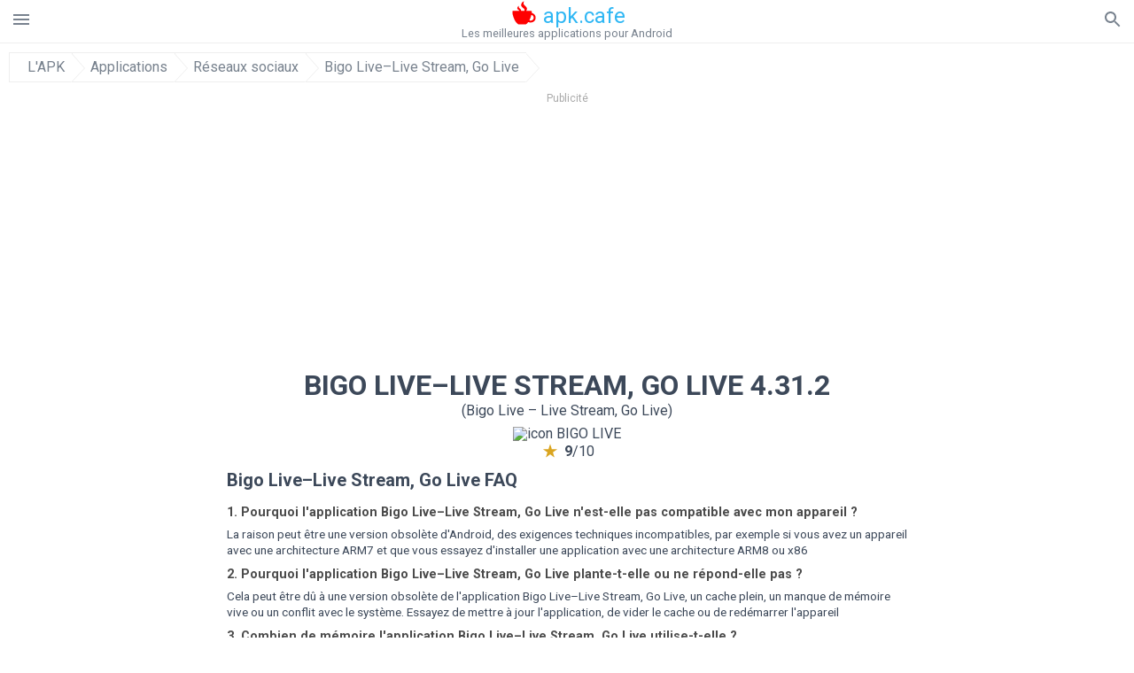

--- FILE ---
content_type: text/html; charset=UTF-8
request_url: https://apkcafe.fr/download?file_id=1328522/bigo-live-live-stream
body_size: 31765
content:
<!doctype html><html lang="fr"> <head> <meta charset="utf-8"> <meta name="viewport" content="width=device-width,minimum-scale=1,initial-scale=1"> <title>Télécharger le fichier APK BIGO LIVE 4.31.2 - BIGO_LIVE-4.31.2.apk</title> <meta name="keywords" content=""> <meta name="description" content=""> <link rel="dns-prefetch" href="//google-analytics.com/"> <link rel="dns-prefetch" href="//code.jquery.com/"> <link rel="dns-prefetch" href="//imgcdnsrv.org"> <link rel="dns-prefetch" href="//adservice.google.com"> <link rel="dns-prefetch" href="//cm.g.doubleclick.net"> <link rel="dns-prefetch" href="//fonts.googleapis.com"> <link rel="dns-prefetch" href="//fonts.gstatic.com"> <link rel="dns-prefetch" href="//googleads.g.doubleclick.net"> <link rel="dns-prefetch" href="//pagead2.googlesyndication.com"> <link rel="dns-prefetch" href="//tpc.googlesyndication.com"> <link rel="dns-prefetch" href="//www.google.com"> <link href='https://fonts.googleapis.com/css?family=Roboto:400,300,500,700' rel='stylesheet' type='text/css'> <link href="https://apkcafe.fr/download?file_id=1328522/bigo-live-live-stream" rel="canonical"><link href="https://apk.cafe/download?file_id=1328522/bigo-live-live-stream" hreflang="x-default" rel="alternate"><link href="https://apkcafe.es/download?file_id=1328522/bigo-live-live-stream" hreflang="es" rel="alternate"><link href="https://apkcafe.fr/download?file_id=1328522/bigo-live-live-stream" hreflang="fr" rel="alternate"><link href="https://apkcafe.com.ua/download?file_id=1328522/bigo-live-live-stream" hreflang="uk" rel="alternate"><link href="https://apkcafe.pl/download?file_id=1328522/bigo-live-live-stream" hreflang="pl" rel="alternate"><link href="https://apkcafe.ae/download?file_id=1328522/bigo-live-live-stream" hreflang="ar" rel="alternate"><link href="https://apkcafe.de/download?file_id=1328522/bigo-live-live-stream" hreflang="de" rel="alternate"><link href="https://apkcafe.it/download?file_id=1328522/bigo-live-live-stream" hreflang="it" rel="alternate"><link href="https://apkcafe.pt/download?file_id=1328522/bigo-live-live-stream" hreflang="pt" rel="alternate"><link href="https://apkcafe.nl/download?file_id=1328522/bigo-live-live-stream" hreflang="nl" rel="alternate"><link href="https://apkcafe-vn.com/download?file_id=1328522/bigo-live-live-stream" hreflang="vi" rel="alternate"><link href="https://apkcafe.id/download?file_id=1328522/bigo-live-live-stream" hreflang="id" rel="alternate"><link href="https://apkcafe.in/download?file_id=1328522/bigo-live-live-stream" hreflang="en-IN" rel="alternate"><link href="https://apkcafe-ir.com/download?file_id=1328522/bigo-live-live-stream" hreflang="en-ir" rel="alternate"> <script type="application/ld+json"> { "@context": "http://schema.org", "@type": "WebPage", "breadcrumb": { "@type": "BreadcrumbList", "itemListElement": [ { "@type": "ListItem", "position": 1, "item": { "@id": "https://apkcafe.fr", "name": "L&#39;APK" }
},{ "@type": "ListItem", "position": 2, "item": { "@id": "https://apps.apkcafe.fr", "name": "Applications" }
},{ "@type": "ListItem", "position": 3, "item": { "@id": "https://social.apkcafe.fr", "name": "Réseaux sociaux" }
},{ "@type": "ListItem", "position": 4, "item": { "@id": "https://bigo-live-live-stream.apkcafe.fr", "name": "Bigo Live–Live Stream, Go Live" }
} ] }, "url": "https://apkcafe.fr", "potentialAction": { "@type": "SearchAction", "target": "//apkcafe.fr/search/{search_term_string}", "query-input": "required name=search_term_string" }
}</script> <style>html,body,div,span,iframe,h1,h2,h3,h4,h5,h6,p,blockquote,pre,a,abbr,del,dfn,em,img,ins,small,strike,strong,sub,sup,b,u,i,center,dl,dt,dd,ol,ul,li,form,input,label,table,caption,tbody,tfoot,thead,tr,th,td,article,aside,figure,figcaption,footer,header,menu,nav{margin:0;padding:0;border:0;font-size:100%;font-family:Roboto,"Helvetica Neue",Helvetica,Arial,sans-serif;vertical-align:baseline;font-weight:normal;text-decoration:none}article,aside,details,figcaption,figure,footer,header,hgroup,menu,nav,section{display:block}body{line-height:1;font-family:Roboto,Helvetica,Arial,sans-serif;color:#3c4859}ol,ul{list-style:none}blockquote,q{quotes:none}blockquote:before,blockquote:after,q:before,q:after{content:'';content:none}table{border-collapse:collapse;border-spacing:0}:focus{outline:0}.appAdv{position:relative;top:4px;left:4px;background-color:red;padding:5px;margin:-15px;border-radius:5px;color:#fff;float:left;display:inline}.appAdv+a>img{outline:5px solid red}.heads_wrap{display:table;height:48px;width:100%;border-bottom:1px solid #eee}.menu_icon,.search_menu_icon{height:24px;width:24px}.menu-par{height:30px;width:30px;float:right}.menu_but,.logo_but,.search_but,.search_txt_wrap,.search_sbm{display:table-cell;text-align:center;vertical-align:middle}.logo_but a{width:160px;height:35px;display:inline-block}.icon_logo{height:35px;width:35px;margin-top:-6px;fill:red}.logo_but span{font-size:1.5em;display:inline-block;height:35px;color:#2fb7f4;vertical-align:top;margin-top:3px}.second_color{color:#2fb7f4}.padding-10{padding:10px}.logo_but div{font-size:.8em;color:#78828e;margin-top:-6px}.menu_but,.search_but,.search_sbm{height:48px;width:48px;cursor:pointer}.search_sbm{border-left:1px solid #eee;border-right:1px solid #eee}.search_off,.search_on{width:100%;display:table-row}.search_txt_wrap{text-align:left;padding-left:10px}.search_txt{width:100%;height:48px;border-radius:0;-webkit-appearance:none;border:0}.sugg_block{position:absolute;background-color:#fff;display:table;width:100%;z-index:1000;-webkit-box-shadow:0 5px 5px 0 rgba(50,50,50,.25);-moz-box-shadow:0 5px 5px 0 rgba(50,50,50,.25);box-shadow:0 5px 5px 0 rgba(50,50,50,.25)}.sugg_row{display:table-row}.sugg_row:hover{background-color:#eee}.sugg_img,.sugg_text,.sugg_right{display:table-cell;vertical-align:middle;border-bottom:1px solid #eee;height:48px}.sugg_text{width:100%;padding-left:10px;color:#3c3c3c;text-decoration:none}.sugg_text_preloader{height:10px;display:table-cell;width:100%;text-align:center}.sugg_right{width:48px}.sugg_img{padding-left:10px}.preloader_block{width:100%;display:table-cell;text-align:center;height:10px}.search_more{width:48px;height:36px;fill:#aaa}.sugg_row_more a{font-weight:bold;color:#aaa}.apps_list{text-align:center}.item{width:150px;height:243px;border:1px solid #eee;display:inline-block;padding:0;margin:4px;vertical-align:top}@media(min-width:768px){.item{margin:10px}}.app_icon{text-align:center;padding:15px}.app_name{font-size:.8em;font-weight:bold;display:table-cell;height:45px;width:150px;vertical-align:middle;padding-left:10px;padding-right:10px;background-color:#eee;color:#444;border-bottom:1px solid #eee;border-top:1px solid #eee}.app_link{text-decoration:none}.bottom_block{display:table-cell;text-align:left;vertical-align:bottom;font-size:.75em;color:#878787;height:45px;padding-left:10px;padding-right:10px;line-height:1.15em;vertical-align:middle}.version{white-space:nowrap;overflow:hidden;text-overflow:ellipsis;width:140px}.apps_list_row{display:inline-block;white-space:nowrap}.item_row{white-space:normal}.pagination{display:block;width:100%;text-align:center}.cur_page{color:#535353;font-weight:700;text-align:center;padding:20px}.pagination .pages{display:block;text-align:center}.pagination a{display:inline-block;padding:20px;border:1px solid #eee;vertical-align:middle;text-decoration:none;color:#878787;margin-left:5px;margin-right:5px}.pagination a:hover{background-color:#eee}.pagination svg{vertical-align:middle;fill:#878787}.footer{width:100%;text-align:center;display:block;padding-top:20px;padding-bottom:20px;border-top:1px solid #eee;margin-top:20px}.footer a{text-decoration:none;color:#78828e;font-size:.75em}.small_header,.up_header{margin:10px;margin-left:0;font-weight:bold;border-top:1px solid #eee;padding:10px;padding-top:15px;padding-left:10px;font-size:1.15em;text-overflow:ellipsis;overflow:hidden}.up_header{border:0}.light_header{margin:10px;margin-left:15px;font-weight:bold;font-size:.9em}.descr_more{display:block;width:100%;height:45px;background-image:url("[data-uri]");background-color:#eee;background-repeat:no-repeat;background-position-x:center;display:block;top:150px;left:0;position:relative;cursor:pointer;margin-top:-45px}.descr_toggle{display:inline-block;overflow:hidden;max-height:150px}.descr_toggle:before{display:inline-block;overflow:hidden;background:-webkit-linear-gradient(#eee,#333);-webkit-background-clip:text;-webkit-text-fill-color:transparent}.disp_none,.hide{display:none}.al_c{text-align:center}.al_c:hover{background-color:#fff}.fil0,.fil1,.fil2,.fil3{fill:#78828e}.icon{fill:#78828e}.fil-gray{fill:#78828e}.pushy{position:fixed;width:200px;height:100%;top:0;z-index:9999;background:#fff;overflow:auto;-webkit-overflow-scrolling:touch}.pushy a{display:block;color:#666;padding:15px 30px;text-decoration:none;padding:10px 10px 10px 20px;font-size:14px;line-height:20px}.pushy ul:first-child{margin-top:10px}.pushy.pushy-left{left:0}.pushy.pushy-right{right:0}.pushy-content{visibility:hidden}.pushy-left{-webkit-transform:translate3d(-200px,0,0);-ms-transform:translate3d(-200px,0,0);transform:translate3d(-200px,0,0)}.pushy-open-left #container,.pushy-open-left .push{-webkit-transform:translate3d(200px,0,0);-ms-transform:translate3d(200px,0,0);transform:translate3d(200px,0,0)}.pushy-right{-webkit-transform:translate3d(200px,0,0);-ms-transform:translate3d(200px,0,0);transform:translate3d(200px,0,0)}.pushy-open-right #container,.pushy-open-right .push{-webkit-transform:translate3d(-200px,0,0);-ms-transform:translate3d(-200px,0,0);transform:translate3d(-200px,0,0)}.pushy-open-left .pushy,.pushy-open-right .pushy{-webkit-transform:translate3d(0,0,0);-ms-transform:translate3d(0,0,0);transform:translate3d(0,0,0)}.pushy-open-left .pushy-content,.pushy-open-right .pushy-content{visibility:visible}#container,.pushy,.push{transition:transform .2s cubic-bezier(0.16,.68,.43,.99)}.pushy-content{transition:visibility .2s cubic-bezier(0.16,.68,.43,.99)}.site-overlay{display:none}.pushy-open-left .site-overlay,.pushy-open-right .site-overlay{display:block;position:fixed;top:0;right:0;bottom:0;left:0;z-index:9998;background-color:rgba(0,0,0,.5);-webkit-animation:fade 500ms;animation:fade 500ms}@keyframes fade{0%{opacity:0}100%{opacity:1}}@-webkit-keyframes fade{0%{opacity:0}100%{opacity:1}}.pushy-submenu{border-bottom:1px solid #eee}.pushy-submenu ul{padding-left:15px;transition:max-height .2s ease-in-out,visibility .2s ease-in-out}.pushy-submenu ul .pushy-link{transition:opacity .2s ease-in-out}.pushy-link{border-bottom:1px solid #ccc}.pushy-link svg{float:right}.pushy-submenu button{width:100%;color:#666;padding:15px 30px;text-align:left;background:transparent;border:0;font-size:1em}.pushy-submenu>a,.pushy-submenu>button{position:relative;padding-left:17px;font-size:1.1em}.pushy-submenu>a::after,.pushy-submenu>button::after{content:'';display:block;height:24px;width:24px;position:absolute;top:50%;right:15px;background:url("[data-uri]") no-repeat;-webkit-transform:translateY(-50%);-ms-transform:translateY(-50%);transform:translateY(-50%);transition:transform .2s}.pushy-submenu-closed ul{max-height:0;overflow:hidden;visibility:hidden}.pushy-submenu-closed .pushy-link{opacity:0}.pushy-submenu-open ul{max-height:1000px;visibility:visible}.pushy-submenu-open .pushy-link{opacity:1}.pushy-submenu-open a::after,.pushy-submenu-open button::after{-webkit-transform:translateY(-50%) rotate(90deg);-ms-transform:translateY(-50%) rotate(90deg);transform:translateY(-50%) rotate(90deg)}.frame{height:250px;line-height:250px;overflow:hidden}.frame ul{list-style:none;margin:0;padding:0;height:100%;font-size:50px}.frame img{vertical-align:middle}.fancy_link{width:227px;height:250px;display:block}.frame ul li{float:left;width:227px;height:100%;margin:0 1px 0 0;padding:0;background:#eee;color:#ddd;text-align:center;cursor:pointer}.frame ul li.active{color:#fff;background:#eef}.scrollbar{margin:1em 0 1em 0;height:45px;background:#eee;line-height:0;cursor:pointer}.scrollbar .handle{width:100px;height:100%;cursor:pointer;background-image:url("[data-uri]");background-color:#ccc;background-repeat:no-repeat;background-position-x:center}.scrollbar .handle .mousearea{position:absolute;top:-9px;left:0;width:100%;height:20px}.breadcrumbs{margin:10px;display:table}.breadcrumbs li{position:relative;border:1px solid #eee;border-right:0;float:left;padding:.5em;padding-left:1.25em}.breadcrumbs a{display:inline-block;white-space:nowrap;text-decoration:none;color:#78828e;background:#fff;line-height:1em}.breadcrumbs a:before,.breadcrumbs a:after{content:"";width:0;height:0;position:absolute;top:0;z-index:200}.breadcrumbs a:hover{color:#3c3c3c}.breadcrumbs a:before{border-left:15px solid #eee;border-bottom:16px solid transparent;border-top:17px solid transparent;right:-15px}.breadcrumbs a:after{border-left:15px solid #fff;border-bottom:16px solid transparent;border-top:17px solid transparent;right:-14px}.full{margin:10px}.full_header{width:100%;text-align:center}.full_header h1{font-size:2em}.full_header h1 span{font-weight:bold;max-width:100%;display:inline-block;text-overflow:ellipsis;overflow:hidden;text-transform:uppercase}.full_header_text{font-size:1em}.full_header_text a{color:#78828e;text-decoration:none}.header_icon{margin:10px}.header_rating{text-align:center}.header_rating svg,.header_rating div{vertical-align:middle;display:inline-block}.header_rating svg{height:1.5em;width:1.5em;fill:#daa520}.header_rating b{font-weight:bold}.dwn_up{width:100%}.dwn_up a{border:1px solid #0facf3;text-align:center;font-size:1.5em;color:#fff;text-decoration:none;display:inline-block;padding:5px 10px 5px 10px;background-color:#0facf3;border-radius:7px}.dwn_up span{display:block;float:left;font-size:.5em}.dwn_up h2{font-size:2em}.dwn_up svg{float:right;height:32px;width:32px;fill:#fff}.st{color:#78828e;font-size:.9em;margin-bottom:15px}.st a{color:#3c4859}.gr_color{background-color:#e2e6eb;border:1px solid #eee;padding:10px}.descr,.wn,.st{line-height:1.8em;text-overflow:ellipsis;overflow:hidden}.file_info{display:table}.file_info div{font-weight:bold;margin-bottom:5px;font-size:1.2em}.file_info li{display:inline-block;min-width:130px;height:37px;border:1px solid #eee;float:left;padding:10px;padding-left:5px;padding-right:5px;margin:10px;margin-left:0;margin-right:5px;font-size:.85em;word-wrap:anywhere}.mylink{color:#78828e;max-width:280px;display:inline-block;text-overflow:ellipsis;overflow:hidden;white-space:nowrap}.files_list_li{border-top:1px solid #eee}.files_list_li:first-child{border:0}a.files_list{padding-top:5px;padding-bottom:5px;font-size:1em;color:#3c3c3c;width:100%;display:block;border-top:1px solid #eee;line-height:1.05em}a.files_list:hover{background-color:#eee}.files_left{padding-left:5px;display:table-cell;vertical-align:middle;width:48px;height:48px}.files_right{display:table-cell;vertical-align:middle;padding:10px;padding-top:0;padding-bottom:0}.files_name{font-weight:bold;font-size:1em;word-wrap:anywhere}.files_size{font-size:.75em}.files_version{color:#0facf3;font-size:.85em;font-weight:bold}.share_wrap svg{width:40px;height:40px}.share_wrap a{color:#3c3c3c;display:inline-block;padding:5px;width:62px;font-size:.9em;text-overflow:ellipsis;overflow:hidden}.share_wrap a:hover{background:#eee}.share_wrap div{color:gray;font-size:.85em;font-weight:bold}.share svg{fill:#78828e}.subscribe svg{fill:#78828e}.qr svg{fill:#78828e}.device_info{border:1px solid #eee}.device_info li{display:inline-block;background:#e2e6eb;width:110px;height:56px;font-size:.85em;vertical-align:top;padding:10px 10px 0 10px;margin:5px}.device_info b{font-weight:bold;display:block}li.dev_caption{height:100px;background:#fff;display:table;font-size:1.25em;margin:0 auto}li.dev_caption div{display:table-cell;vertical-align:middle;text-align:left;width:50%}li.dev_caption div:first-child{text-align:right}.text_up{font-weight:bold;padding-bottom:10px;padding-right:10px;margin-top:10px}.text_up2{padding:10px 0;background:#eee;margin:10px 0;margin-bottom:0}.dwnPop{display:inline-block;height:20px;padding:10px 0;width:100%;background-color:#ccc;margin:0}.dwnPop a{font-weight:bold;color:#2fb7f4;text-decoration:underline}.icon_hot{fill:red;height:24px;width:24px;margin-bottom:-10px}.adtxt{margin-top:10px;font-size:9px;color:#78828e}.box_a{display:inline-block;width:300px;height:250px;padding-bottom:5px;min-width:300px;min-height:250px}@media(min-width:480px){.box_a{width:336px;height:280px}}.box_b{display:inline-block;width:100%;padding-bottom:5px}.box_a_up{color:#a7b3c3;font-size:9px;padding-top:5px;padding-bottom:3px}.download_text{width:100%}.download_text a{font-weight:bold;color:#0facf3;text-decoration:underline}.dwn_wrap{display:block;width:100%;text-align:center}.timer_wrap{width:100%;text-align:center;padding:20px 0}#timer{width:80px;display:inline-block}.pietimer{position:relative;font-size:200px;width:1em;height:1em}.pietimer>.percent{position:absolute;top:1.05em;left:0;width:3.33em;font-size:.3em;text-align:center;display:none}.pietimer>.slice{position:absolute;width:1em;height:1em;clip:rect(0px,1em,1em,0.5em)}.pietimer>.slice.gt50{clip:rect(auto,auto,auto,auto)}.pietimer>.slice>.pie{border:.1em solid silver;position:absolute;width:.8em;height:.8em;clip:rect(0em,0.5em,1em,0em);-moz-border-radius:.5em;-webkit-border-radius:.5em;border-radius:.5em}.pietimer>.slice>.pie.fill{-moz-transform:rotate(180deg) !important;-webkit-transform:rotate(180deg) !important;-o-transform:rotate(180deg) !important;transform:rotate(180deg) !important}.pietimer.fill>.percent{display:none}.pietimer.fill>.slice>.pie{border:transparent;background-color:silver;width:1em;height:1em}.box_perms{list-style-type:disc;padding:30px}.dwn_select{height:48px;width:48px}.rotate_180{-webkit-transform:rotate(180deg);-moz-transform:rotate(180deg);-o-transform:rotate(180deg);-ms-transform:rotate(180deg);transform:rotate(180deg)}.vars_list{cursor:pointer;line-height:1.15em}.vars_list ul{margin-left:10px}li.vars_list{line-height:1.05em}.files_size b{font-weight:bold}.additional_file_info{padding-bottom:12px}.f_ifo{font-size:.75em}.f_ifo b{font-weight:bold}.dwn_btn_wrap{display:inline-block;background:#eee;border-radius:7px;margin-bottom:12px}.no_margin{margin:0}.s_padding{padding:5px}.ups{color:#878787;margin:10px;margin-left:0;border-top:1px solid #eee;padding:10px;padding-top:15px;padding-left:10px}ul.tabs{margin:0;padding:0;list-style:none;border-bottom:1px solid #eee}ul.tabs li{border:1px solid #eee;border-bottom:2px solid #eee;background:#eee;display:inline-block;padding:10px 15px;cursor:pointer}ul.tabs li.current{background:#fff;border-bottom:2px solid #46bff5;font-weight:bold}.tab-content{display:none;padding:5px}.tab-content.current{display:inherit}.tag_lb,.show_more_tags{border:1px solid #46bff5;border-radius:3px;background:#fff;color:#525857;-webkit-transition:all .2s ease-in-out;transition:all .2s ease-in-out;margin:5px;display:inline-block;padding:0 10px;height:32px;vertical-align:baseline;text-align:center;line-height:28px}.tag_lb:hover{background:#46bff5;color:#fff}.tags_wrap{display:block;margin-left:5px;border:1px solid #eee;border-top:0}.tags_li{display:inline;list-style:none}.show_more_tags{background:#46bff5;border:1px solid #46bff5;color:#fff;padding:0 5px;margin:0}.show_more_tags:hover{background:#fff;color:#46bff5}.dwn_params_wrap{text-align:center;display:block;margin:5px 0;padding:10px;background-color:#eee}.dwn_params{text-align:left;display:inline-block;line-height:30px;max-width:100%}.dwn_params b{font-weight:bold}.dwn_params_wrap h1{font-weight:bold;font-size:1.2em;padding:15px}.dwn_params li{display:block;text-overflow:ellipsis;overflow:hidden;white-space:nowrap}.socBlock{margin-bottom:.5rem}.socTitle{font-weight:bold;color:#0facf3;padding-top:.5rem;padding-bottom:.5rem}.socIcons{width:2rem;height:2rem;fill:#0facf3}.telegram_wrap p{margin-bottom:10px}.telegram_chat{background-color:#32afed;width:50px;display:inline-block;height:50px}.telegram_icon{width:48px;height:48px;fill:#fff}.t_small{width:18px;height:18px}.t_col{color:#32afed;font-weight:bold;font-size:1.2em}.join_telegram{margin-bottom:10px}.adslot_ATF{width:320px;height:50px;margin:0 auto}@media(min-device-width:468px){.adslot_ATF{width:468px;height:60px;margin:0 auto}}@media(min-device-width:728px){.adslot_ATF{width:728px;height:90px;margin:0 auto}}@media(min-device-width:970px){.adslot_ATF{width:970px;height:90px;margin:0 auto}}.adslot_S1,.adslot_S2,.adslot_BTF_M{display:inline-block;width:336px;height:280px;margin:0 auto}@media(min-device-width:970px){.adslot_S1{width:970px;height:250px}.adslot_S2{width:970px;height:90px}.adslot_BTF_M{display:none}}.adslot_ATF_test{display:inline-block;width:300px;height:250px}.adslot_S1_test,.adslot_S2_test,.adslot_BTF_M_test{display:inline-block;width:336px;height:280px}@media(min-device-width:970px){.adslot_ATF_test{width:728px;height:90px}.adslot_S1_test{width:970px;height:250px}.adslot_S2_test{width:970px;height:90px}.adslot_BTF_M_test{display:none}}.adslot_ATF_DWN{display:inline-block;width:300px;height:250px}.adslot_BTF_M_DWN,.adslot_S1_DWN,.adslot_S2_DWN,.adslot_S3_DWN{display:inline-block;width:336px;height:280px}@media(min-device-width:970px){.adslot_ATF_DWN{width:728px;height:90px}.adslot_S1_DWN{width:970px;height:250px}.adslot_S2_DWN,.adslot_S3_DWN{width:970px;height:90px}.adslot_BTF_M_DWN{display:none}}.adx_center{text-align:center;min-height:280px;display:flex;align-items:center}@media(max-height:320px) and (max-width:600px){.adx_center{min-height:50px}}.shortDescr ol,.shortDescr ul{display:block;list-style-type:disc;margin-top:1em;margin-bottom:1em;margin-left:0;margin-right:0;padding-left:40px}.shortDescr b,.shortDescr strong{font-weight:bold}.shortDescr{background-color:#e7ebef;padding:5px;padding-top:0}.shortDescr p{display:block;margin-top:1em;margin-bottom:1em;margin-left:0;margin-right:0}.js-rating{width:100%;display:block;text-align:center}.sprite{display:inline-block}.sprite svg{width:100px;height:100px;opacity:.3}.sprite svg:hover{cursor:pointer;opacity:1}.sprite-fa-thumbs-up-grey{fill:green}.sprite-fa-thumbs-down-grey{fill:red}html[dir="rtl"] .sly{direction:ltr}html[dir="rtl"] .sly2{direction:ltr}html[dir="rtl"] .sly3{direction:ltr}html[dir="rtl"] .sly4{direction:ltr}html[dir="rtl"] .scrollbar{direction:ltr}html[dir="rtl"] .adx_center{direction:ltr}.borderClass{border:1px solid #0facf3 !important;margin-top:10px;border-bottom-left-radius:5px;border-bottom-right-radius:5px}.fileApks{background-color:red;display:inline;color:#fff;padding:2px;margin-top:14px;border-radius:5px}svg.obb_dwn_files{width:48px;height:48px;fill:#fff}a.obb_color_files{background-color:#0facf3;color:#fff;border-bottom-right-radius:5px;border-bottom-left-radius:5px}a.obb_color_files:hover{background-color:#0facf3 !important;color:#fff;border-bottom-right-radius:5px;border-bottom-left-radius:5px}.obb_cache{background-color:#3c4859;border-radius:7px;padding-bottom:0;padding-top:5px;color:#fff}svg.obb_dwn{float:right}.obb_cache_size{font-size:.75em}.obb_space1{background-color:#fff;height:5px}.obb_space1 span{border-radius:0 0 7px 7px;height:10px;width:100%;background-color:#eee}.obb_space2{height:10px;background-color:#fff}.obb_wrap{background-color:#fff}.obb_cache a{background-color:unset;font-size:.85em;border:0}.apks_file{background:red;color:white;font-weight:bold;display:inline-block;padding:3px;border:1px;border-radius:4px;position:relative;left:25px;top:11px;user-select:none}.apks_file_wrap{width:100%;text-align:right;background:#fff}#tableFileInfo table tbody{box-sizing:inherit;display:table}@media screen and (min-width:480px){#tableFileInfo table tbody{display:flex;flex-wrap:wrap}}@media screen and (min-width:768px){.oldFilesBlock{width:768px}}#tableFileInfo table tr{flex:0 0 auto;width:50%;padding:.25rem;border-bottom:1px solid #eee;box-sizing:inherit}#tableFileInfo table th{display:block;text-align:start;font-weight:300;font-size:smaller}#tableFileInfo table td{display:block;padding:0;padding-left:0;line-height:1.375;overflow-x:auto;font-size:80%;text-align:start;padding-left:24px}.t_svg{fill:#69696b;height:1rem;width:1rem;position:relative;margin-right:.25rem}.header2r{font-size:1.25rem;text-align:left;padding-bottom:.5rem;font-weight:bold}.tableWrap{max-width:768px;display:inline-block;margin-left:.5rem;margin-right:.5rem}.ellipsis{text-overflow:ellipsis;white-space:nowrap;overflow:hidden;display:block;max-width:100%}.oldFilesBlock{text-align:left;display:block;margin-left:.5rem;margin-right:.5rem}.dwn_faq{counter-reset:section}.dwn_faq h4{font-weight:600;font-size:.9rem;color:#4b4b4b;margin:12px 0 8px;margin-top:12px;counter-increment:item}.dwn_faq h4::before{content:counter(item) ". "}.dwn_faq span{margin:8px 0;font-size:.85rem;line-height:1.375}.top1{margin-top:1rem}.textleft{text-align:left}.w100{width:100%}.mt-1r{margin-top:1rem}.mt-10px{margin-top:10px}.splitFileList li{margin-left:2px;color:#78828e}.splitFileList{list-style-type:none}.splitFileList li::before{content:"∟";margin-right:1px}.attentionText{margin-top:1rem;display:block;border:1px solid red;padding:1rem;font-size:.9rem;font-weight:bold;background:#ffdbdb;border-radius:7px}.attentionTextCache{margin-top:1rem;display:block;padding:1rem;font-size:1rem;font-weight:bold;border-radius:7px;line-height:1.5rem}.adv_text{text-align:center;color:#aaa;font-size:12px;margin-bottom:1em;margin-top:1em}.clearfix::after{content:"";display:block;clear:left}@-webkit-keyframes progress-bar-stripes{from{background-position:40px 0}to{background-position:0 0}}@keyframes progress-bar-stripes{from{background-position:40px 0}to{background-position:0 0}}.progress{height:20px;margin-bottom:20px;overflow:hidden;background-color:#f5f5f5;border-radius:4px;-webkit-box-shadow:inset 0 1px 2px rgba(0,0,0,.1);box-shadow:inset 0 1px 2px rgba(0,0,0,.1)}.progress-bar{float:left;width:0;height:100%;font-size:12px;line-height:20px;color:#fff;text-align:center;background-color:#428bca;-webkit-box-shadow:inset 0 -1px 0 rgba(0,0,0,.15);box-shadow:inset 0 -1px 0 rgba(0,0,0,.15);-webkit-transition:width .6s ease;transition:width .6s ease}.dropzone{box-sizing:border-box;border:3px dashed grey;min-height:150px;padding:20px;text-align:center;position:relative;margin:20px}.dz-message{position:absolute;top:50%;margin-right:-50%;left:50%;transform:translate(-50%,-50%)}#previews{padding:20px}.drop_note{padding:0 20px}.fancybox-enabled{overflow:hidden}.fancybox-enabled body{overflow:visible;height:100%}.fancybox-is-hidden{position:absolute;top:-9999px;left:-9999px;visibility:hidden}.fancybox-container{position:fixed;top:0;left:0;width:100%;height:100%;z-index:99993;-webkit-tap-highlight-color:transparent;-webkit-backface-visibility:hidden;backface-visibility:hidden;-webkit-transform:translateZ(0);transform:translateZ(0)}.fancybox-container~.fancybox-container{z-index:99992}.fancybox-outer,.fancybox-inner,.fancybox-bg,.fancybox-stage{position:absolute;top:0;right:0;bottom:0;left:0}.fancybox-outer{overflow-y:auto;-webkit-overflow-scrolling:touch}.fancybox-bg{background:#1e1e1e;opacity:0;transition-duration:inherit;transition-property:opacity;transition-timing-function:cubic-bezier(0.47,0,.74,.71)}.fancybox-is-open .fancybox-bg{opacity:.87;transition-timing-function:cubic-bezier(0.22,.61,.36,1)}.fancybox-infobar,.fancybox-toolbar,.fancybox-caption-wrap{position:absolute;direction:ltr;z-index:99997;opacity:0;visibility:hidden;transition:opacity .25s,visibility 0s linear .25s;box-sizing:border-box}.fancybox-show-infobar .fancybox-infobar,.fancybox-show-toolbar .fancybox-toolbar,.fancybox-show-caption .fancybox-caption-wrap{opacity:1;visibility:visible;transition:opacity .25s,visibility 0s}.fancybox-infobar{top:0;left:50%;margin-left:-79px}.fancybox-infobar__body{display:inline-block;width:70px;line-height:44px;font-size:13px;font-family:"Helvetica Neue",Helvetica,Arial,sans-serif;text-align:center;color:#ddd;background-color:rgba(30,30,30,.7);pointer-events:none;-webkit-user-select:none;-moz-user-select:none;-ms-user-select:none;user-select:none;-webkit-touch-callout:none;-webkit-tap-highlight-color:transparent;-webkit-font-smoothing:subpixel-antialiased}.fancybox-toolbar{top:0;right:0}.fancybox-stage{overflow:hidden;direction:ltr;z-index:99994;-webkit-transform:translate3d(0,0,0)}.fancybox-slide{position:absolute;top:0;left:0;width:100%;height:100%;margin:0;padding:0;overflow:auto;outline:0;white-space:normal;box-sizing:border-box;text-align:center;z-index:99994;-webkit-overflow-scrolling:touch;display:none;-webkit-backface-visibility:hidden;backface-visibility:hidden;transition-property:opacity,-webkit-transform;transition-property:transform,opacity;transition-property:transform,opacity,-webkit-transform;-webkit-transform-style:preserve-3d;transform-style:preserve-3d}.fancybox-slide::before{content:'';display:inline-block;vertical-align:middle;height:100%;width:0}.fancybox-is-sliding .fancybox-slide,.fancybox-slide--previous,.fancybox-slide--current,.fancybox-slide--next{display:block}.fancybox-slide--image{overflow:visible}.fancybox-slide--image::before{display:none}.fancybox-slide--video .fancybox-content,.fancybox-slide--video iframe{background:#000}.fancybox-slide--map .fancybox-content,.fancybox-slide--map iframe{background:#e5e3df}.fancybox-slide--next{z-index:99995}.fancybox-slide>*{display:inline-block;position:relative;padding:24px;margin:44px 0 44px;border-width:0;vertical-align:middle;text-align:left;background-color:#fff;overflow:auto;box-sizing:border-box}.fancybox-slide .fancybox-image-wrap{position:absolute;top:0;left:0;margin:0;padding:0;border:0;z-index:99995;background:transparent;cursor:default;overflow:visible;-webkit-transform-origin:top left;-ms-transform-origin:top left;transform-origin:top left;background-size:100% 100%;background-repeat:no-repeat;-webkit-backface-visibility:hidden;backface-visibility:hidden}.fancybox-can-zoomOut .fancybox-image-wrap{cursor:-webkit-zoom-out;cursor:zoom-out}.fancybox-can-zoomIn .fancybox-image-wrap{cursor:-webkit-zoom-in;cursor:zoom-in}.fancybox-can-drag .fancybox-image-wrap{cursor:-webkit-grab;cursor:grab}.fancybox-is-dragging .fancybox-image-wrap{cursor:-webkit-grabbing;cursor:grabbing}.fancybox-image,.fancybox-spaceball{position:absolute;top:0;left:0;width:100%;height:100%;margin:0;padding:0;border:0;max-width:none;max-height:none}.fancybox-spaceball{z-index:1}.fancybox-slide--iframe .fancybox-content{padding:0;width:80%;height:80%;max-width:calc(100% - 100px);max-height:calc(100% - 88px);overflow:visible;background:#fff}.fancybox-iframe{display:block;margin:0;padding:0;border:0;width:100%;height:100%;background:#fff}.fancybox-error{margin:0;padding:40px;width:100%;max-width:380px;background:#fff;cursor:default}.fancybox-error p{margin:0;padding:0;color:#444;font:16px/20px "Helvetica Neue",Helvetica,Arial,sans-serif}.fancybox-close-small{position:absolute;top:0;right:0;width:44px;height:44px;padding:0;margin:0;border:0;border-radius:0;outline:0;background:transparent;z-index:10;cursor:pointer}.fancybox-close-small:after{content:'×';position:absolute;top:5px;right:5px;width:30px;height:30px;font:20px/30px Arial,"Helvetica Neue",Helvetica,sans-serif;color:#888;font-weight:300;text-align:center;border-radius:50%;border-width:0;background:#fff;transition:background .25s;box-sizing:border-box;z-index:2}.fancybox-close-small:focus:after{outline:1px dotted #888}.fancybox-close-small:hover:after{color:#555;background:#eee}.fancybox-slide--iframe .fancybox-close-small{top:0;right:-44px}.fancybox-slide--iframe .fancybox-close-small:after{background:transparent;font-size:35px;color:#aaa}.fancybox-slide--iframe .fancybox-close-small:hover:after{color:#fff}.fancybox-caption-wrap{bottom:0;left:0;right:0;padding:60px 30px 0 30px;background:linear-gradient(to bottom,transparent 0,rgba(0,0,0,.1) 20%,rgba(0,0,0,.2) 40%,rgba(0,0,0,.6) 80%,rgba(0,0,0,.8) 100%);pointer-events:none}.fancybox-caption{padding:30px 0;border-top:1px solid rgba(255,255,255,.4);font-size:14px;font-family:"Helvetica Neue",Helvetica,Arial,sans-serif;color:#fff;line-height:20px;-webkit-text-size-adjust:none}.fancybox-caption a,.fancybox-caption button,.fancybox-caption select{pointer-events:all}.fancybox-caption a{color:#fff;text-decoration:underline}.fancybox-button{display:inline-block;position:relative;margin:0;padding:0;border:0;width:44px;height:44px;line-height:44px;text-align:center;background:transparent;color:#ddd;border-radius:0;cursor:pointer;vertical-align:top;outline:0}.fancybox-button[disabled]{cursor:default;pointer-events:none}.fancybox-infobar__body,.fancybox-button{background:rgba(30,30,30,.6)}.fancybox-button:hover:not([disabled]){color:#fff;background:rgba(0,0,0,.8)}.fancybox-button::before,.fancybox-button::after{content:'';pointer-events:none;position:absolute;background-color:currentColor;color:currentColor;opacity:.9;box-sizing:border-box;display:inline-block}.fancybox-button[disabled]::before,.fancybox-button[disabled]::after{opacity:.3}.fancybox-button--left::after,.fancybox-button--right::after{top:18px;width:6px;height:6px;background:transparent;border-top:solid 2px currentColor;border-right:solid 2px currentColor}.fancybox-button--left::after{left:20px;-webkit-transform:rotate(-135deg);-ms-transform:rotate(-135deg);transform:rotate(-135deg)}.fancybox-button--right::after{right:20px;-webkit-transform:rotate(45deg);-ms-transform:rotate(45deg);transform:rotate(45deg)}.fancybox-button--left{border-bottom-left-radius:5px}.fancybox-button--right{border-bottom-right-radius:5px}.fancybox-button--close::before,.fancybox-button--close::after{content:'';display:inline-block;position:absolute;height:2px;width:16px;top:calc(50% - 1px);left:calc(50% - 8px)}.fancybox-button--close::before{-webkit-transform:rotate(45deg);-ms-transform:rotate(45deg);transform:rotate(45deg)}.fancybox-button--close::after{-webkit-transform:rotate(-45deg);-ms-transform:rotate(-45deg);transform:rotate(-45deg)}.fancybox-arrow{position:absolute;top:50%;margin:-50px 0 0 0;height:100px;width:54px;padding:0;border:0;outline:0;background:none;cursor:pointer;z-index:99995;opacity:0;-webkit-user-select:none;-moz-user-select:none;-ms-user-select:none;user-select:none;transition:opacity .25s}.fancybox-arrow::after{content:'';position:absolute;top:28px;width:44px;height:44px;background-color:rgba(30,30,30,.8);background-image:url([data-uri]);background-repeat:no-repeat;background-position:center center;background-size:24px 24px}.fancybox-arrow--right{right:0}.fancybox-arrow--left{left:0;-webkit-transform:scaleX(-1);-ms-transform:scaleX(-1);transform:scaleX(-1)}.fancybox-arrow--right::after,.fancybox-arrow--left::after{left:0}.fancybox-show-nav .fancybox-arrow{opacity:.6}.fancybox-show-nav .fancybox-arrow[disabled]{opacity:.3}.fancybox-loading{border:6px solid rgba(100,100,100,.4);border-top:6px solid rgba(255,255,255,.6);border-radius:100%;height:50px;width:50px;-webkit-animation:fancybox-rotate .8s infinite linear;animation:fancybox-rotate .8s infinite linear;background:transparent;position:absolute;top:50%;left:50%;margin-top:-25px;margin-left:-25px;z-index:99999}@-webkit-keyframes fancybox-rotate{from{-webkit-transform:rotate(0deg);transform:rotate(0deg)}to{-webkit-transform:rotate(359deg);transform:rotate(359deg)}}@keyframes fancybox-rotate{from{-webkit-transform:rotate(0deg);transform:rotate(0deg)}to{-webkit-transform:rotate(359deg);transform:rotate(359deg)}}.fancybox-animated{transition-timing-function:cubic-bezier(0,0,.25,1)}.fancybox-fx-slide.fancybox-slide--previous{-webkit-transform:translate3d(-100%,0,0);transform:translate3d(-100%,0,0);opacity:0}.fancybox-fx-slide.fancybox-slide--next{-webkit-transform:translate3d(100%,0,0);transform:translate3d(100%,0,0);opacity:0}.fancybox-fx-slide.fancybox-slide--current{-webkit-transform:translate3d(0,0,0);transform:translate3d(0,0,0);opacity:1}.fancybox-fx-fade.fancybox-slide--previous,.fancybox-fx-fade.fancybox-slide--next{opacity:0;transition-timing-function:cubic-bezier(0.19,1,.22,1)}.fancybox-fx-fade.fancybox-slide--current{opacity:1}.fancybox-fx-zoom-in-out.fancybox-slide--previous{-webkit-transform:scale3d(1.5,1.5,1.5);transform:scale3d(1.5,1.5,1.5);opacity:0}.fancybox-fx-zoom-in-out.fancybox-slide--next{-webkit-transform:scale3d(0.5,.5,.5);transform:scale3d(0.5,.5,.5);opacity:0}.fancybox-fx-zoom-in-out.fancybox-slide--current{-webkit-transform:scale3d(1,1,1);transform:scale3d(1,1,1);opacity:1}.fancybox-fx-rotate.fancybox-slide--previous{-webkit-transform:rotate(-360deg);-ms-transform:rotate(-360deg);transform:rotate(-360deg);opacity:0}.fancybox-fx-rotate.fancybox-slide--next{-webkit-transform:rotate(360deg);-ms-transform:rotate(360deg);transform:rotate(360deg);opacity:0}.fancybox-fx-rotate.fancybox-slide--current{-webkit-transform:rotate(0deg);-ms-transform:rotate(0deg);transform:rotate(0deg);opacity:1}.fancybox-fx-circular.fancybox-slide--previous{-webkit-transform:scale3d(0,0,0) translate3d(-100%,0,0);transform:scale3d(0,0,0) translate3d(-100%,0,0);opacity:0}.fancybox-fx-circular.fancybox-slide--next{-webkit-transform:scale3d(0,0,0) translate3d(100%,0,0);transform:scale3d(0,0,0) translate3d(100%,0,0);opacity:0}.fancybox-fx-circular.fancybox-slide--current{-webkit-transform:scale3d(1,1,1) translate3d(0,0,0);transform:scale3d(1,1,1) translate3d(0,0,0);opacity:1}.fancybox-fx-tube.fancybox-slide--previous{-webkit-transform:translate3d(-100%,0,0) scale(0.1) skew(-10deg);transform:translate3d(-100%,0,0) scale(0.1) skew(-10deg)}.fancybox-fx-tube.fancybox-slide--next{-webkit-transform:translate3d(100%,0,0) scale(0.1) skew(10deg);transform:translate3d(100%,0,0) scale(0.1) skew(10deg)}.fancybox-fx-tube.fancybox-slide--current{-webkit-transform:translate3d(0,0,0) scale(1);transform:translate3d(0,0,0) scale(1)}@media all and (max-width:800px){.fancybox-infobar{left:0;margin-left:0}.fancybox-button--left,.fancybox-button--right{display:none !important}.fancybox-caption{padding:20px 0;margin:0}}.fancybox-button--fullscreen::before{width:15px;height:11px;left:calc(50% - 7px);top:calc(50% - 6px);border:2px solid;background:none}.fancybox-button--play::before,.fancybox-button--pause::before{top:calc(50% - 6px);left:calc(50% - 4px);background:transparent}.fancybox-button--play::before{width:0;height:0;border-top:6px inset transparent;border-bottom:6px inset transparent;border-left:10px solid;border-radius:1px}.fancybox-button--pause::before{width:7px;height:11px;border-style:solid;border-width:0 2px 0 2px}.fancybox-thumbs{display:none}.fancybox-button--thumbs{display:none}@media all and (min-width:800px){.fancybox-button--thumbs{display:inline-block}.fancybox-button--thumbs span{font-size:23px}.fancybox-button--thumbs::before{width:3px;height:3px;top:calc(50% - 2px);left:calc(50% - 2px);box-shadow:0 -4px 0,-4px -4px 0,4px -4px 0,0 0 0 32px inset,-4px 0 0,4px 0 0,0 4px 0,-4px 4px 0,4px 4px 0}.fancybox-thumbs{position:absolute;top:0;right:0;bottom:0;left:auto;width:220px;margin:0;padding:5px 5px 0 0;background:#fff;word-break:normal;-webkit-tap-highlight-color:transparent;-webkit-overflow-scrolling:touch;-ms-overflow-style:-ms-autohiding-scrollbar;box-sizing:border-box;z-index:99995}.fancybox-show-thumbs .fancybox-thumbs{display:block}.fancybox-show-thumbs .fancybox-inner{right:220px}.fancybox-thumbs>ul{list-style:none;position:absolute;position:relative;width:100%;height:100%;margin:0;padding:0;overflow-x:hidden;overflow-y:auto;font-size:0}.fancybox-thumbs>ul>li{float:left;overflow:hidden;max-width:50%;padding:0;margin:0;width:105px;height:75px;position:relative;cursor:pointer;outline:0;border:5px solid transparent;border-top-width:0;border-right-width:0;-webkit-tap-highlight-color:transparent;-webkit-backface-visibility:hidden;backface-visibility:hidden;box-sizing:border-box}li.fancybox-thumbs-loading{background:rgba(0,0,0,.1)}.fancybox-thumbs>ul>li>img{position:absolute;top:0;left:0;min-width:100%;min-height:100%;max-width:none;max-height:none;-webkit-touch-callout:none;-webkit-user-select:none;-moz-user-select:none;-ms-user-select:none;user-select:none}.fancybox-thumbs>ul>li:before{content:'';position:absolute;top:0;right:0;bottom:0;left:0;border-radius:2px;border:4px solid #4ea7f9;z-index:99991;opacity:0;transition:all .2s cubic-bezier(0.25,.46,.45,.94)}.fancybox-thumbs>ul>li.fancybox-thumbs-active:before{opacity:1}}html[dir="rtl"] .fancybox-stage{direction:inherit}html[dir="rtl"] .fancybox-slide>*{text-align:initial}html[dir="rtl"] .fancybox-caption-wrap{direction:inherit}html[dir="rtl"] .fancybox-close-small{left:0;right:initial}</style> <link rel="apple-touch-icon" sizes="180x180" href="/i/apkcafe/180.png"><link rel="icon" type="image/png" href="/i/apkcafe/32.png" sizes="32x32"><link rel="icon" type="image/png" href="/i/apkcafe/16.png" sizes="16x16"><link rel="manifest" href="/i/apkcafe/site.webmanifest"><link rel="mask-icon" href="/i/apkcafe/favicon.png" color="#2FB7F4"><meta name="msapplication-TileColor" content="#ffc40d"><meta name="theme-color" content="#ffffff"><meta name="apple-mobile-web-app-capable" content="yes"><meta name="apple-mobile-web-app-status-bar-style" content="red"> <svg class="hide" xmlns="http://www.w3.org/2000/svg"> <symbol id="logo" viewBox="0 0 512 512"> <path d="M383.1,257.4c0.6-5.4,0.9-10,0.9-13.8c0-19.6-3.3-19.7-16-19.7h-75.5c7.3-12,11.5-24.4,11.5-37c0-37.9-57.3-56.4-57.3-88 c0-11.7,5.1-21.3,9.3-34.9c-26.5,7-47.4,33.5-47.4,61.6c0,48.3,56.3,48.7,56.3,84.8c0,4.5-1.4,8.5-2.1,13.5h-55.9 c0.8-3,1.3-6.2,1.3-9.3c0-22.8-39.1-33.9-39.1-52.8c0-7,1-12.8,3.2-21c-12.9,5.1-28.3,20-28.3,36.8c0,26.7,31.9,29.3,36.8,46.3H80 c-12.7,0-16,0.1-16,19.7c0,19.6,7.7,61.3,28.3,111c20.6,49.7,44.4,71.6,61.2,86.2l0.1-0.2c5.1,4.6,11.8,7.3,19.2,7.3h102.4 c7.4,0,14.1-2.7,19.2-7.3l0.1,0.2c9-7.8,20-17.8,31.4-32.9c4.7,2,9.8,3.7,15.4,5c8.4,2,16.8,3,24.8,3c24,0,45.6-9.2,60.8-25.8 c13.4-14.6,21.1-34.4,21.1-54.2C448,297,420,264.5,383.1,257.4z M366.1,384.2c-8.6,0-15.6-1.2-22.1-4.2c4-8,7.9-15.9,11.7-25.1 c10.1-24.4,17.1-47,21.6-65.8c22,4.3,38.7,23.8,38.7,47.1C416,358.9,398.8,384.2,366.1,384.2z"/> </symbol> <symbol id="search" viewBox="0 0 24 24"> <path d="M15.5 14h-.79l-.28-.27C15.41 12.59 16 11.11 16 9.5 16 5.91 13.09 3 9.5 3S3 5.91 3 9.5 5.91 16 9.5 16c1.61 0 3.09-.59 4.23-1.57l.27.28v.79l5 4.99L20.49 19l-4.99-5zm-6 0C7.01 14 5 11.99 5 9.5S7.01 5 9.5 5 14 7.01 14 9.5 11.99 14 9.5 14z"/> <path d="M0 0h24v24H0z" fill="none"/> </symbol> <symbol id="menu" viewBox="0 0 24 24"> <path d="M0 0h24v24H0z" fill="none"/> <path d="M3 18h18v-2H3v2zm0-5h18v-2H3v2zm0-7v2h18V6H3z"/> </symbol> <symbol id="enter" viewBox="0 0 24 24"> <path d="M0 0h24v24H0V0z" fill="none"/> <path d="M11 9l1.42 1.42L8.83 14H18V4h2v12H8.83l3.59 3.58L11 21l-6-6 6-6z"/> </symbol> <symbol id="clear" viewBox="0 0 24 24"> <path d="M19 6.41L17.59 5 12 10.59 6.41 5 5 6.41 10.59 12 5 17.59 6.41 19 12 13.41 17.59 19 19 17.59 13.41 12z"/> <path d="M0 0h24v24H0z" fill="none"/> </symbol> <symbol id="right" viewBox="0 0 24 24"> <path d="M8.59 16.34l4.58-4.59-4.58-4.59L10 5.75l6 6-6 6z"/> <path d="M0-.25h24v24H0z" fill="none"/> </symbol> <symbol id="left" viewBox="0 0 24 24"> <path d="M15.41 16.09l-4.58-4.59 4.58-4.59L14 5.5l-6 6 6 6z"/> <path d="M0-.5h24v24H0z" fill="none"/> </symbol> <symbol id="down" viewBox="0 0 24 24"> <path d="M7.41 7.84L12 12.42l4.59-4.58L18 9.25l-6 6-6-6z"/> <path d="M0-.75h24v24H0z" fill="none"/> </symbol> <symbol id="rating" viewBox="0 0 18 18"> <path d="M9 11.3l3.71 2.7-1.42-4.36L15 7h-4.55L9 2.5 7.55 7H3l3.71 2.64L5.29 14z"/> <path d="M0 0h18v18H0z" fill="none"/> </symbol> <symbol id="download" viewBox="0 0 24 24"> <path d="M19 9h-4V3H9v6H5l7 7 7-7zM5 18v2h14v-2H5z"/> <path d="M0 0h24v24H0z" fill="none"/> </symbol> <symbol id="qr" viewBox="0 0 100 100"> <path d="M60,30H50v10h40V10H60V30z M70,20h10v10H70V20z"/> <path d="M50,20V10H10v30h10v10h10V40h10V20H50z M30,30H20V20h10V30z"/> <rect x="50" y="50" width="20" height="10"/> <rect x="80" y="50" width="10" height="10"/> <rect x="70" y="60" width="10" height="10"/> <rect x="80" y="70" width="10" height="20"/> <rect x="60" y="80" width="10" height="10"/> <path d="M40,80h20V70H40V60H10v30h30V80z M30,80H20V70h10V80z"/> <rect x="40" y="40" width="10" height="10"/> </symbol> <symbol id="rss" viewBox="0 0 24 24"> <path d="M0 0h24v24H0z" fill="none"/> <circle cx="6.18" cy="17.82" r="2.18"/> <path d="M4 4.44v2.83c7.03 0 12.73 5.7 12.73 12.73h2.83c0-8.59-6.97-15.56-15.56-15.56zm0 5.66v2.83c3.9 0 7.07 3.17 7.07 7.07h2.83c0-5.47-4.43-9.9-9.9-9.9z"/> </symbol> <symbol id="email" viewBox="0 0 24 24"> <path d="M0 0h24v24H0z" fill="none"/> <path d="M20 4H4c-1.1 0-1.99.9-1.99 2L2 18c0 1.1.9 2 2 2h16c1.1 0 2-.9 2-2V6c0-1.1-.9-2-2-2zm0 14H4V8l8 5 8-5v10zm-8-7L4 6h16l-8 5z"/> </symbol> <symbol id="subscribe" viewBox="0 0 24 24"> <defs><path d="M0 0h24v24H0V0z" id="a"/></defs> <path clip-path="url(#b)" d="M21 10.12h-6.78l2.74-2.82c-2.73-2.7-7.15-2.8-9.88-.1-2.73 2.71-2.73 7.08 0 9.79 2.73 2.71 7.15 2.71 9.88 0C18.32 15.65 19 14.08 19 12.1h2c0 1.98-.88 4.55-2.64 6.29-3.51 3.48-9.21 3.48-12.72 0-3.5-3.47-3.53-9.11-.02-12.58 3.51-3.47 9.14-3.47 12.65 0L21 3v7.12zM12.5 8v4.25l3.5 2.08-.72 1.21L11 13V8h1.5z"/> </symbol> <symbol id="share" viewBox="0 0 24 24"> <path d="M0 0h24v24H0z" fill="none"/> <path d="M18 16.08c-.76 0-1.44.3-1.96.77L8.91 12.7c.05-.23.09-.46.09-.7s-.04-.47-.09-.7l7.05-4.11c.54.5 1.25.81 2.04.81 1.66 0 3-1.34 3-3s-1.34-3-3-3-3 1.34-3 3c0 .24.04.47.09.7L8.04 9.81C7.5 9.31 6.79 9 6 9c-1.66 0-3 1.34-3 3s1.34 3 3 3c.79 0 1.5-.31 2.04-.81l7.12 4.16c-.05.21-.08.43-.08.65 0 1.61 1.31 2.92 2.92 2.92 1.61 0 2.92-1.31 2.92-2.92s-1.31-2.92-2.92-2.92z"/> </symbol> <symbol id="share2" viewBox="0 0 18.1 20.95"> <path d="M18.11 0L-.01 12.07l8 4v4.88l2.26-3.75 6.65 3.32zm-3 17.37l-3.93-2 1.81-6.42-5 4.91-4-2.03 11.9-7.93z"></path> </symbol> <symbol id="updated" viewBox="0 0 18.1 20.95"> <path d="M0 0h24v24H0z" fill="none"/> <path d="M15 1H9v2h6V1zm-4 13h2V8h-2v6zm8.03-6.61l1.42-1.42c-.43-.51-.9-.99-1.41-1.41l-1.42 1.42C16.07 4.74 14.12 4 12 4c-4.97 0-9 4.03-9 9s4.02 9 9 9 9-4.03 9-9c0-2.12-.74-4.07-1.97-5.61zM12 20c-3.87 0-7-3.13-7-7s3.13-7 7-7 7 3.13 7 7-3.13 7-7 7z"/> </symbol> <symbol id="dots" viewBox="0 0 24 24"> <path d="M0 0h24v24H0z" fill="none"/> <path d="M6 10c-1.1 0-2 .9-2 2s.9 2 2 2 2-.9 2-2-.9-2-2-2zm12 0c-1.1 0-2 .9-2 2s.9 2 2 2 2-.9 2-2-.9-2-2-2zm-6 0c-1.1 0-2 .9-2 2s.9 2 2 2 2-.9 2-2-.9-2-2-2z"/> </symbol> <symbol id="telegram" viewBox="0 0 32 32"> <path d="M25.515 6.896L6.027 14.41c-1.33.534-1.322 1.276-.243 1.606l5 1.56 1.72 5.66c.226.625.115.873.77.873.506 0 .73-.235 1.012-.51l2.43-2.363 5.056 3.734c.93.514 1.602.25 1.834-.863l3.32-15.638c.338-1.363-.52-1.98-1.41-1.577z"/> </symbol> <symbol id="telegram2" viewBox="0 0 32 32"> <path d="M28.59,4.29a2.23,2.23,0,0,0-2.27-.36L3.41,13.1a1.83,1.83,0,0,0,0,3.38l1.48.61a1,1,0,0,0,1.31-.53,1,1,0,0,0-.54-1.31L4.56,14.8l22.51-9a.22.22,0,0,1,.23,0,.24.24,0,0,1,.08.23L23.27,25.21a.4.4,0,0,1-.26.3.39.39,0,0,1-.39-.06l-8-6.24,7.83-7.91a1,1,0,0,0-1.22-1.56L9.75,16.54a1,1,0,1,0,1,1.72l4.83-2.85L13.23,17.8a2,2,0,0,0,.2,3.08l8,6.15a2.4,2.4,0,0,0,1.47.5,2.47,2.47,0,0,0,.83-.15,2.37,2.37,0,0,0,1.52-1.75L29.33,6.47A2.23,2.23,0,0,0,28.59,4.29Z"/> </symbol> <symbol id="telegram3" viewBox="0 0 448 512"><path d="M446.7 98.6l-67.6 318.8c-5.1 22.5-18.4 28.1-37.3 17.5l-103-75.9-49.7 47.8c-5.5 5.5-10.1 10.1-20.7 10.1l7.4-104.9 190.9-172.5c8.3-7.4-1.8-11.5-12.9-4.1L117.8 284 16.2 252.2c-22.1-6.9-22.5-22.1 4.6-32.7L418.2 66.4c18.4-6.9 34.5 4.1 28.5 32.2z"/> </symbol> <symbol id="twitter2" viewBox="0 0 32 32"> <path d="M28.77,8.11a.87.87,0,0,0-.23-.2A4.69,4.69,0,0,0,29,6.54a1,1,0,0,0-.44-1,1,1,0,0,0-1.1,0,6.42,6.42,0,0,1-2.28.92,6.21,6.21,0,0,0-7.08-1A6.07,6.07,0,0,0,15,12.2a1,1,0,0,0,2-.4A4.08,4.08,0,0,1,19,7.28a4.24,4.24,0,0,1,5.12,1,1,1,0,0,0,.88.28l.25,0a1,1,0,0,0,.34,1.62,1,1,0,0,0-.36.88,13.07,13.07,0,0,1-4.89,11.24A12.75,12.75,0,0,1,7.69,24.61a9.06,9.06,0,0,0,4.54-2.18,1,1,0,0,0,.15-1.09,1,1,0,0,0-.93-.57,4,4,0,0,1-3-1.39,3.63,3.63,0,0,0,1-.35A1,1,0,0,0,10,18a1,1,0,0,0-.76-.84,4.42,4.42,0,0,1-3-2.48c.24,0,.48.05.74.06a1,1,0,0,0,1-.62A1,1,0,0,0,7.67,13C6,11.48,5.59,9.85,5.83,8.7a13.88,13.88,0,0,0,7,4,1,1,0,1,0,.38-2A12.1,12.1,0,0,1,6.39,6.31a1,1,0,0,0-.75-.38,1,1,0,0,0-.78.33,5.34,5.34,0,0,0-.31,6l-.09,0a1,1,0,0,0-.52.81,5.84,5.84,0,0,0,1.95,4.47,1,1,0,0,0-.18,1,6.63,6.63,0,0,0,3.18,3.57A13.89,13.89,0,0,1,4,23a1,1,0,0,0-.5,1.86A16.84,16.84,0,0,0,12,27.35a15.16,15.16,0,0,0,9.6-3.57,15.12,15.12,0,0,0,5.69-12.42,4.62,4.62,0,0,0,1.62-2.25A1,1,0,0,0,28.77,8.11Z"/> </symbol> <symbol id="xcom" viewBox="0 0 24 24"><polygon points="12.153992,10.729553 8.088684,5.041199 5.92041,5.041199 10.956299,12.087097 11.59021,12.97345 15.900635,19.009583 18.068909,19.009583 12.785217,11.615906"/><path d="M21.15979,1H2.84021C1.823853,1,1,1.823853,1,2.84021v18.31958C1,22.176147,1.823853,23,2.84021,23h18.31958 C22.176147,23,23,22.176147,23,21.15979V2.84021C23,1.823853,22.176147,1,21.15979,1z M15.235352,20l-4.362549-6.213013 L5.411438,20H4l6.246887-7.104675L4,4h4.764648l4.130127,5.881958L18.06958,4h1.411377l-5.95697,6.775635L20,20H15.235352z"/> </symbol> <symbol id="hot" viewBox="0 0 32 32"> <path d="M13.5.67s.74 2.65.74 4.8c0 2.06-1.35 3.73-3.41 3.73-2.07 0-3.63-1.67-3.63-3.73l.03-.36C5.21 7.51 4 10.62 4 14c0 4.42 3.58 8 8 8s8-3.58 8-8C20 8.61 17.41 3.8 13.5.67zM11.71 19c-1.78 0-3.22-1.4-3.22-3.14 0-1.62 1.05-2.76 2.81-3.12 1.77-.36 3.6-1.21 4.62-2.58.39 1.29.59 2.65.59 4.04 0 2.65-2.15 4.8-4.8 4.8z"/><path d="M0 0h24v24H0z" fill="none"/> </symbol> <symbol id="thumbdown" viewBox="0 0 24 24"> <path fill="none" d="M0 0h24v24H0z"/><path d="M15 3H6c-.83 0-1.54.5-1.84 1.22l-3.02 7.05c-.09.23-.14.47-.14.73v2c0 1.1.9 2 2 2h6.31l-.95 4.57-.03.32c0 .41.17.79.44 1.06L9.83 23l6.59-6.59c.36-.36.58-.86.58-1.41V5c0-1.1-.9-2-2-2zm4 0v12h4V3h-4z"/> </symbol> <symbol id="thumbup" viewBox="0 0 24 24"> <path fill="none" d="M0 0h24v24H0V0z"/><path d="M1 21h4V9H1v12zm22-11c0-1.1-.9-2-2-2h-6.31l.95-4.57.03-.32c0-.41-.17-.79-.44-1.06L14.17 1 7.59 7.59C7.22 7.95 7 8.45 7 9v10c0 1.1.9 2 2 2h9c.83 0 1.54-.5 1.84-1.22l3.02-7.05c.09-.23.14-.47.14-.73v-2z"/> </symbol></svg> </head> <body> <div class="heads_wrap"> <div class="search_off"> <div class="menu_but menu-btn" id="menu_but"><svg class="icon menu_icon"><use xlink:href="#menu"></use></svg></div> <div class="logo_but" id="logo_up"> <a href="https://apkcafe.fr"> <svg class="icon_logo"><use xlink:href="#logo"></use></svg> <span>apk.cafe</span> </a> <div><b>Les meilleures</b> applications pour Android</div> </div> <div class="search_but" id="search_but1"><svg class="icon search_menu_icon"><use xlink:href="#search"></use></svg></div> </div> <div class="search_on disp_none"> <div class="search_txt_wrap"><form id="search_form" method="get" action="https://apkcafe.fr/get_apks_search"><input name="q-apk" autocomplete="off" class="search_txt" type="text" value=""></form></div> <div class="search_sbm"><svg class="icon search_menu_icon"><use xlink:href="#enter"></use></svg></div> <div class="search_but"><svg class="icon search_menu_icon"><use xlink:href="#clear"></use></svg></div> </div> </div> <div class="sugg_block disp_none"></div> <div class="dwn_wrap"> <ul class="breadcrumbs"><li><a href="https://apkcafe.fr">L&#39;APK</a></li><li><a href="https://apps.apkcafe.fr">Applications</a></li><li><a href="https://social.apkcafe.fr">Réseaux sociaux</a></li><li><a href="https://bigo-live-live-stream.apkcafe.fr">Bigo Live–Live Stream, Go Live</a></li></ul> <div class='adv_text'>Publicité</div><div class="adx_center padding_top"><script async src="https://pagead2.googlesyndication.com/pagead/js/adsbygoogle.js?client=ca-pub-4100115950925285" crossorigin="anonymous"></script><ins class="adsbygoogle adslot_ATF" style="display:block" data-full-width-responsive="true" data-ad-client="ca-pub-4100115950925285" data-ad-slot="3569351485" data-ad-format="auto"></ins><script>(adsbygoogle = window.adsbygoogle || []).push({});</script></div> <div class="full_header mt-10px"> <div class="full_header_text"> <h1><span>Bigo Live–Live Stream, Go Live</span> <span>4.31.2</span></h1> <h3>(Bigo Live – Live Stream, Go Live)</h3> </div> <div class="header_icon"> <img width="90" height="90" alt="icon BIGO LIVE" src="https://imgcdnsrv.org/img:bz1kbHdueDEmbD05cWQmaD1qcGcmZj1HbGk5MCZpPTA"> <div class="header_rating"> <svg class="icon"><use xlink:href="#rating"></use></svg> <div><b>9</b>/10</div> </div> </div> <div class="tableWrap"> <div class="header2r">Bigo Live–Live Stream, Go Live FAQ</div><div class="dwn_faq textleft mb-2r"> <h4>Pourquoi l'application Bigo Live–Live Stream, Go Live n'est-elle pas compatible avec mon appareil ?</h4> <span>La raison peut être une version obsolète d'Android, des exigences techniques incompatibles, par exemple si vous avez un appareil avec une architecture ARM7 et que vous essayez d'installer une application avec une architecture ARM8 ou x86</span> <h4>Pourquoi l'application Bigo Live–Live Stream, Go Live plante-t-elle ou ne répond-elle pas ?</h4> <span>Cela peut être dû à une version obsolète de l'application Bigo Live–Live Stream, Go Live, un cache plein, un manque de mémoire vive ou un conflit avec le système. Essayez de mettre à jour l'application, de vider le cache ou de redémarrer l'appareil</span> <h4>Combien de mémoire l'application Bigo Live–Live Stream, Go Live utilise-t-elle ?</h4> <span>Bigo Live–Live Stream, Go Live utilise environ 25.17 MB (26,392,671 bytes) de mémoire</span></div> <div class="wn descr_toggle textleft mb-2r w100"><div><div class="header2r">Nouveau dans BIGO LIVE 4.31.2 </div>【Magic Gift arrive】 Un effet spécial est ajouté au cadeau ~ Une autre surprise après l'envoi du cadeau pour interagir avec les diffuseurs.</div></div> <div id="tableFileInfo" class="top1"> <div class="header2r">Informations</div> <table> <tbody> <tr> <th><svg class="t_svg"><use xlink:href="#logo"></use></svg>Nom du paquet</th> <td class="ellipsis"><a class="second_color" href="https://bigo-live-live-stream.apkcafe.fr">sg.bigo.live</a><br></td> </tr> <tr> <th><svg class="t_svg"><use xlink:href="#logo"></use></svg>Plateforme</th> <td>Android (smartphone ou tablette)</td> </tr> <tr> <th><svg class="t_svg"><use xlink:href="#logo"></use></svg>Exigences</th> <td>Android 4.1+</td> </tr> <tr> <th><svg class="t_svg"><use xlink:href="#logo"></use></svg>Version du fichier</th> <td>4.31.2</td> </tr> <tr> <th><svg class="t_svg"><use xlink:href="#logo"></use></svg>Code de version</th> <td>1643</td> </tr> <tr> <th><svg class="t_svg"><use xlink:href="#logo"></use></svg>Taille</th> <td class="ellipsis">25.17 MB (26,392,671 bytes)</td> </tr> <tr> <th><svg class="t_svg"><use xlink:href="#logo"></use></svg>Licence</th> <td>gratuitement</td> </tr> <tr> <th><svg class="t_svg"><use xlink:href="#logo"></use></svg>Fonction de hachage md5</th> <td><div class="ellipsis">136772b3f2a7e54181449b0921522ccf</div></td> </tr> <tr> <th><svg class="t_svg"><use xlink:href="#logo"></use></svg>Type de fichier</th> <td>APK fichier </td> </tr> <tr> <th><svg class="t_svg"><use xlink:href="#logo"></use></svg>signature du fichier (SHA1):</th> <td><div class="ellipsis">E7C5E6B76BB14ADDD49C2B38CDA2B1DF6E5B0699 </div></td></tr> <tr> <th><svg class="t_svg"><use xlink:href="#logo"></use></svg>Nom du fichier</th> <td>BIGO_LIVE-4.31.2.apk</td> </tr> <tr> <th><svg class="t_svg"><use xlink:href="#logo"></use></svg>Chargé</th> <td>15 mars 2020</td> </tr> </tbody> </table></div> </div> <div class='adv_text'>Publicité</div><div class="adx_center"><script async src="https://pagead2.googlesyndication.com/pagead/js/adsbygoogle.js?client=ca-pub-4100115950925285" crossorigin="anonymous"></script><ins class="adsbygoogle adslot_S1" style="display:block" data-full-width-responsive="true" data-ad-client="ca-pub-4100115950925285" data-ad-slot="2064698120" data-ad-format="auto"></ins><script>(adsbygoogle = window.adsbygoogle || []).push({});</script></div> <div class="dwn_up top1"> <div class="dwn_btn_wrap"> <a class="dwn1" href="https://apkcafe.fr/go/?file_id=1328522&b=aHR0cHM6Ly9zLTAyLmZpbGVzaW5jbG91ZC5jb20vc3RvcmFnZS83Lzk2OC81OTY4L0JJR09fTElWRS00LjMxLjIuYXBrP3M9OGx6WjdVeVFhM2JVeUJOQ3J5eUdyQSZlPTE3NjUyNzIxNjgmbGFuZz1mciZhcGtfaWQ9NDY2MSZwcmVtaXVtX3NwZWVkPTA=" rel="nofollow"> <span><h2>Démarrer le téléchargement</h2></span> <svg><use xlink:href="#download"></use></svg> </a> </div> </div> </div> <p class="padding-10"><a class="second_color" href="https://apkcafe.fr/install-android-files">Comment installer le fichier APK / APKS / OBB sur Android</a></p> <div class="tableWrap"> <div class='adv_text'>Publicité</div><div class=""><div><script data-cfasync="false" async type="text/javascript" src="//mx.cruorincager.com/tRWe5JmLZwvzA1w/121560"></script></div></div> <a name="old" class="mt-1r"></a><div class="oldFilesBlock"><div class="header2r mt-1r">Anciennes versions de Bigo Live–Live Stream, Go Live</div><div class="old_vers_list descr_toggle show_img_lazy_list"><ul> <li class="files_list_li vars_list"> <div class="files_list"> <div class="files_left"> <div class="app-icon"><svg class="icon dwn_select"><use xlink:href="#down"></use></svg></div> </div> <div class="files_right"> <div class="files_name">BIGO LIVE 6.39.3</div> <div class="files_version">sélectionner une variante de fichier (2) </div> </div> </div> <ul class="hide"> <li class="files_list_li"> <a class="files_list" href="https://apkcafe.fr/download?file_id=3356561/bigo-live-live-stream"> <div class="files_left"> <div class="app-icon"><img alt="icon BIGO LIVE 6.39.3" width=48 height=48 src="https://imgcdnsrv.org/img:bz1kanR6bG8mbD0ybWcmaD1wbmcmZj1hZmkmaT00Mg"></div> </div> <div class="files_right"> <div class="files_size">versioncode: <b>3954</b></div> <div class="files_size">chargé: 25 nov. 2025 taille:76.6 MB</div> <div class="files_size">Android 6.0+</div> <div class="files_size">Architecture: </div> </div> </a> </li> <li class="files_list_li"> <a class="files_list" href="https://apkcafe.fr/download?file_id=3335929/bigo-live-live-stream"> <div class="files_left"> <div class="app-icon"><img alt="icon BIGO LIVE 6.39.3" width=48 height=48 src="https://imgcdnsrv.org/img:bz03aTI1Y3EmbD0ybWcmaD1wbmcmZj1hZmkmaT00Mg"></div> </div> <div class="files_right"> <div class="files_size">versioncode: <b>3954</b></div> <div class="files_size">chargé: 15 nov. 2025 taille:76.6 MB</div> <div class="files_size">Android 6.0+</div> <div class="files_size">Architecture: </div> </div> </a> </li></ul> </li> <li class="files_list_li"> <a class="files_list" href="https://apkcafe.fr/download?file_id=3334693/bigo-live-live-stream"> <div class="files_left"> <div class="app-icon"><img alt="icon BIGO LIVE 6.39.2" width=48 height=48 src="https://imgcdnsrv.org/img:bz03NXgxdjkmbD0ybWcmaD1wbmcmZj1hZmkmaT00Mg"></div> </div> <div class="files_right"> <div class="files_name">BIGO LIVE 6.39.2</div> <div class="files_size">chargé: 11 nov. 2025 taille: 76.6 MB</div> <div class="files_size">Android 6.0+</div> </div> </a> </li><li class="files_list_li"> <a class="files_list" href="https://apkcafe.fr/download?split=384103/3332229/bigo-live-live-stream"> <div class="files_left"> <div class="fileApks">APKS</div> <div class="app-icon"><img alt="icon BIGO LIVE 6.38.4" width=48 height=48 src="https://imgcdnsrv.org/img:bz00ZTNtNmQmbD0zMjEmaD1wbmcmZj1BZmk0OCZpPTQ"></div> </div> <div class="files_right"> <div class="files_name">BIGO LIVE 6.38.4</div> <div class="files_size">chargé: 05 nov. 2025 taille: 93.76 MB</div> <div class="files_size">Android 6.0+, armeabi-v7</div> </div> </a> </li><li class="files_list_li"> <a class="files_list" href="https://apkcafe.fr/download?split=385736/3332229/bigo-live-live-stream"> <div class="files_left"> <div class="fileApks">APKS</div> <div class="app-icon"><img alt="icon BIGO LIVE 6.38.4" width=48 height=48 src="https://imgcdnsrv.org/img:bz00ZTNtNmQmbD0zMjEmaD1wbmcmZj1BZmk0OCZpPTQ"></div> </div> <div class="files_right"> <div class="files_name">BIGO LIVE 6.38.4</div> <div class="files_size">chargé: 05 nov. 2025 taille: 93.87 MB</div> <div class="files_size">Android 6.0+, arm64-v8a</div> </div> </a> </li><li class="files_list_li"> <a class="files_list" href="https://apkcafe.fr/download?split=378489/3325794/bigo-live-live-stream"> <div class="files_left"> <div class="fileApks">APKS</div> <div class="app-icon"><img alt="icon BIGO LIVE 6.37.4" width=48 height=48 src="https://imgcdnsrv.org/img:bz0zdHIwdjEmbD0xYWomaD1wbmcmZj1hZmkmaT00Mg"></div> </div> <div class="files_right"> <div class="files_name">BIGO LIVE 6.37.4</div> <div class="files_size">chargé: 29 sept. 2025 taille: 74.77 MB</div> <div class="files_size">Android 6.0+</div> </div> </a> </li><li class="files_list_li"> <a class="files_list" href="https://apkcafe.fr/download?split=375260/3325794/bigo-live-live-stream"> <div class="files_left"> <div class="fileApks">APKS</div> <div class="app-icon"><img alt="icon BIGO LIVE 6.37.4" width=48 height=48 src="https://imgcdnsrv.org/img:bz0zdHIwdjEmbD0xYWomaD1wbmcmZj1hZmkmaT00Mg"></div> </div> <div class="files_right"> <div class="files_name">BIGO LIVE 6.37.4</div> <div class="files_size">chargé: 29 sept. 2025 taille: 92.2 MB</div> <div class="files_size">Android 6.0+, arm64-v8a</div> </div> </a> </li> <li class="files_list_li"> <a class="files_list" href="https://apkcafe.fr/download?file_id=3324835/bigo-live-live-stream"> <div class="files_left"> <div class="app-icon"><img alt="icon BIGO LIVE 6.37.3" width=48 height=48 src="https://imgcdnsrv.org/img:bz0zaHp3cTgmbD0xYWomaD1wbmcmZj1hZmkmaT00Mg"></div> </div> <div class="files_right"> <div class="files_name">BIGO LIVE 6.37.3</div> <div class="files_size">chargé: 27 sept. 2025 taille: 74.43 MB</div> <div class="files_size">Android 6.0+</div> </div> </a> </li> <li class="files_list_li"> <a class="files_list" href="https://apkcafe.fr/download?file_id=3321881/bigo-live-live-stream"> <div class="files_left"> <div class="app-icon"><img alt="icon BIGO LIVE 6.36.2" width=48 height=48 src="https://imgcdnsrv.org/img:bz0yZ3Y5aTYmbD0xYWomaD1wbmcmZj1hZmkmaT00Mg"></div> </div> <div class="files_right"> <div class="files_name">BIGO LIVE 6.36.2</div> <div class="files_size">chargé: 17 sept. 2025 taille: 73.81 MB</div> <div class="files_size">Android 6.0+</div> </div> </a> </li> <li class="files_list_li"> <a class="files_list" href="https://apkcafe.fr/download?file_id=3273321/bigo-live-live-stream"> <div class="files_left"> <div class="app-icon"><img alt="icon BIGO LIVE 6.36.0" width=48 height=48 src="https://imgcdnsrv.org/img:bz01cHU1dHUmbD0xYWomaD1wbmcmZj1hZmkmaT00MQ"></div> </div> <div class="files_right"> <div class="files_name">BIGO LIVE 6.36.0</div> <div class="files_size">chargé: 26 août 2025 taille: 73.81 MB</div> <div class="files_size">Android 6.0+</div> </div> </a> </li><li class="files_list_li"> <a class="files_list" href="https://apkcafe.fr/download?split=312633/3270815/bigo-live-live-stream"> <div class="files_left"> <div class="fileApks">APKS</div> <div class="app-icon"><img class="img_lazy_list" alt="icon BIGO LIVE 6.35.4" width=48 height=48 src="[data-uri]" data-src="https://imgcdnsrv.org/img:bz00c2o2ZnEmbD0xYWomaD1wbmcmZj1hZmkmaT00MQ"></div> </div> <div class="files_right"> <div class="files_name">BIGO LIVE 6.35.4</div> <div class="files_size">chargé: 20 août 2025 taille: 91.47 MB</div> <div class="files_size">Android 6.0+, arm64-v8a</div> </div> </a> </li><li class="files_list_li"> <a class="files_list" href="https://apkcafe.fr/download?split=309626/3266043/bigo-live-live-stream"> <div class="files_left"> <div class="fileApks">APKS</div> <div class="app-icon"><img class="img_lazy_list" alt="icon BIGO LIVE 6.34.4" width=48 height=48 src="[data-uri]" data-src="https://imgcdnsrv.org/img:bz0zZDI4c3YmbD0xYWomaD1wbmcmZj1hZmkmaT00MQ"></div> </div> <div class="files_right"> <div class="files_name">BIGO LIVE 6.34.4</div> <div class="files_size">chargé: 02 août 2025 taille: 91.83 MB</div> <div class="files_size">Android 6.0+, armeabi-v7</div> </div> </a> </li><li class="files_list_li"> <a class="files_list" href="https://apkcafe.fr/download?split=307458/3266043/bigo-live-live-stream"> <div class="files_left"> <div class="fileApks">APKS</div> <div class="app-icon"><img class="img_lazy_list" alt="icon BIGO LIVE 6.34.4" width=48 height=48 src="[data-uri]" data-src="https://imgcdnsrv.org/img:bz0zZDI4c3YmbD0xYWomaD1wbmcmZj1hZmkmaT00MQ"></div> </div> <div class="files_right"> <div class="files_name">BIGO LIVE 6.34.4</div> <div class="files_size">chargé: 02 août 2025 taille: 90.8 MB</div> <div class="files_size">Android 6.0+, arm64-v8a</div> </div> </a> </li> <li class="files_list_li"> <a class="files_list" href="https://apkcafe.fr/download?file_id=3263220/bigo-live-live-stream"> <div class="files_left"> <div class="app-icon"><img class="img_lazy_list" alt="icon BIGO LIVE 6.34.3" width=48 height=48 src="[data-uri]" data-src="https://imgcdnsrv.org/img:bz0yZ3M5emImbD0xYWomaD1wbmcmZj1hZmkmaT00MQ"></div> </div> <div class="files_right"> <div class="files_name">BIGO LIVE 6.34.3</div> <div class="files_size">chargé: 23 juil. 2025 taille: 73.17 MB</div> <div class="files_size">Android 6.0+</div> </div> </a> </li> <li class="files_list_li"> <a class="files_list" href="https://apkcafe.fr/download?file_id=3263221/bigo-live-live-stream"> <div class="files_left"> <div class="app-icon"><img class="img_lazy_list" alt="icon BIGO LIVE 6.33.3" width=48 height=48 src="[data-uri]" data-src="https://imgcdnsrv.org/img:bz0yZ3NiOXUmbD0xYWomaD1wbmcmZj1hZmkmaT00MQ"></div> </div> <div class="files_right"> <div class="files_name">BIGO LIVE 6.33.3</div> <div class="files_size">chargé: 23 juil. 2025 taille: 72.6 MB</div> <div class="files_size">Android 6.0+</div> </div> </a> </li> <li class="files_list_li"> <a class="files_list" href="https://apkcafe.fr/download?file_id=3245003/bigo-live-live-stream"> <div class="files_left"> <div class="app-icon"><img class="img_lazy_list" alt="icon BIGO LIVE 6.33.0" width=48 height=48 src="[data-uri]" data-src="https://imgcdnsrv.org/img:bz1mamZ0dmcmbD0xYWomaD1wbmcmZj1hZmkmaT00MA"></div> </div> <div class="files_right"> <div class="files_name">BIGO LIVE 6.33.0</div> <div class="files_size">chargé: 28 juin 2025 taille: 72.6 MB</div> <div class="files_size">Android 6.0+</div> </div> </a> </li><li class="files_list_li"> <a class="files_list" href="https://apkcafe.fr/download?split=292233/3241973/bigo-live-live-stream"> <div class="files_left"> <div class="fileApks">APKS</div> <div class="app-icon"><img class="img_lazy_list" alt="icon BIGO LIVE 6.32.2" width=48 height=48 src="[data-uri]" data-src="https://imgcdnsrv.org/img:bz1lcThseHQmbD0xYWomaD1wbmcmZj1hZmkmaT00MA"></div> </div> <div class="files_right"> <div class="files_name">BIGO LIVE 6.32.2</div> <div class="files_size">chargé: 16 juin 2025 taille: 88.1 MB</div> <div class="files_size">Android 6.0+, arm64-v8a</div> </div> </a> </li><li class="files_list_li"> <a class="files_list" href="https://apkcafe.fr/download?split=300034/3241973/bigo-live-live-stream"> <div class="files_left"> <div class="fileApks">APKS</div> <div class="app-icon"><img class="img_lazy_list" alt="icon BIGO LIVE 6.32.2" width=48 height=48 src="[data-uri]" data-src="https://imgcdnsrv.org/img:bz1lcThseHQmbD0xYWomaD1wbmcmZj1hZmkmaT00MA"></div> </div> <div class="files_right"> <div class="files_name">BIGO LIVE 6.32.2</div> <div class="files_size">chargé: 16 juin 2025 taille: 88.92 MB</div> <div class="files_size">Android 6.0+, armeabi-v7</div> </div> </a> </li><li class="files_list_li"> <a class="files_list" href="https://apkcafe.fr/download?split=294589/3241973/bigo-live-live-stream"> <div class="files_left"> <div class="fileApks">APKS</div> <div class="app-icon"><img class="img_lazy_list" alt="icon BIGO LIVE 6.32.2" width=48 height=48 src="[data-uri]" data-src="https://imgcdnsrv.org/img:bz1lcThseHQmbD0xYWomaD1wbmcmZj1hZmkmaT00MA"></div> </div> <div class="files_right"> <div class="files_name">BIGO LIVE 6.32.2</div> <div class="files_size">chargé: 16 juin 2025 taille: 87.89 MB</div> <div class="files_size">Android 6.0+, armeabi-v7</div> </div> </a> </li><li class="files_list_li"> <a class="files_list" href="https://apkcafe.fr/download?split=289203/3221628/bigo-live-live-stream"> <div class="files_left"> <div class="fileApks">APKS</div> <div class="app-icon"><img class="img_lazy_list" alt="icon BIGO LIVE 6.31.2" width=48 height=48 src="[data-uri]" data-src="https://imgcdnsrv.org/img:bz05bjEyeGgmbD0xYWomaD1wbmcmZj1hZmkmaT00MA"></div> </div> <div class="files_right"> <div class="files_name">BIGO LIVE 6.31.2</div> <div class="files_size">chargé: 27 mai 2025 taille: 87.54 MB</div> <div class="files_size">Android 6.0+, arm64-v8a</div> </div> </a> </li><li class="files_list_li"> <a class="files_list" href="https://apkcafe.fr/download?split=289202/3221628/bigo-live-live-stream"> <div class="files_left"> <div class="fileApks">APKS</div> <div class="app-icon"><img class="img_lazy_list" alt="icon BIGO LIVE 6.31.2" width=48 height=48 src="[data-uri]" data-src="https://imgcdnsrv.org/img:bz05bjEyeGgmbD0xYWomaD1wbmcmZj1hZmkmaT00MA"></div> </div> <div class="files_right"> <div class="files_name">BIGO LIVE 6.31.2</div> <div class="files_size">chargé: 27 mai 2025 taille: 88.35 MB</div> <div class="files_size">Android 6.0+, armeabi-v7</div> </div> </a> </li> <li class="files_list_li"> <a class="files_list" href="https://apkcafe.fr/download?file_id=3219585/bigo-live-live-stream"> <div class="files_left"> <div class="app-icon"><img class="img_lazy_list" alt="icon BIGO LIVE 6.31.1" width=48 height=48 src="[data-uri]" data-src="https://imgcdnsrv.org/img:bz04ejRjZTImbD0xYWomaD1wbmcmZj1hZmkmaT00MA"></div> </div> <div class="files_right"> <div class="files_name">BIGO LIVE 6.31.1</div> <div class="files_size">chargé: 22 mai 2025 taille: 70.53 MB</div> <div class="files_size">Android 6.0+</div> </div> </a> </li><li class="files_list_li"> <a class="files_list" href="https://apkcafe.fr/download?split=273095/3181572/bigo-live-live-stream"> <div class="files_left"> <div class="fileApks">APKS</div> <div class="app-icon"><img class="img_lazy_list" alt="icon BIGO LIVE 6.30.2" width=48 height=48 src="[data-uri]" data-src="https://imgcdnsrv.org/img:bz1mdzFwY2EmbD0xYWomaD1wbmcmZj1hZmkmaT0zOQ"></div> </div> <div class="files_right"> <div class="files_name">BIGO LIVE 6.30.2</div> <div class="files_size">chargé: 29 avr. 2025 taille: 88.86 MB</div> <div class="files_size">Android 6.0+, arm64-v8a</div> </div> </a> </li><li class="files_list_li"> <a class="files_list" href="https://apkcafe.fr/download?split=273094/3181572/bigo-live-live-stream"> <div class="files_left"> <div class="fileApks">APKS</div> <div class="app-icon"><img class="img_lazy_list" alt="icon BIGO LIVE 6.30.2" width=48 height=48 src="[data-uri]" data-src="https://imgcdnsrv.org/img:bz1mdzFwY2EmbD0xYWomaD1wbmcmZj1hZmkmaT0zOQ"></div> </div> <div class="files_right"> <div class="files_name">BIGO LIVE 6.30.2</div> <div class="files_size">chargé: 29 avr. 2025 taille: 88.66 MB</div> <div class="files_size">Android 6.0+, armeabi-v7</div> </div> </a> </li> <li class="files_list_li"> <a class="files_list" href="https://apkcafe.fr/download?file_id=3181573/bigo-live-live-stream"> <div class="files_left"> <div class="app-icon"><img class="img_lazy_list" alt="icon BIGO LIVE 6.29.3" width=48 height=48 src="[data-uri]" data-src="https://imgcdnsrv.org/img:bz1mdzFxbXQmbD0xYWomaD1wbmcmZj1hZmkmaT0zOQ"></div> </div> <div class="files_right"> <div class="files_name">BIGO LIVE 6.29.3</div> <div class="files_size">chargé: 29 avr. 2025 taille: 71.82 MB</div> <div class="files_size">Android 6.0+</div> </div> </a> </li><li class="files_list_li"> <a class="files_list" href="https://apkcafe.fr/download?split=221879/3166686/bigo-live-live-stream"> <div class="files_left"> <div class="fileApks">APKS</div> <div class="app-icon"><img class="img_lazy_list" alt="icon BIGO LIVE 6.28.1" width=48 height=48 src="[data-uri]" data-src="https://imgcdnsrv.org/img:bz1iZ3FoN3EmbD0xYWomaD1wbmcmZj1hZmkmaT0zOQ"></div> </div> <div class="files_right"> <div class="files_name">BIGO LIVE 6.28.1</div> <div class="files_size">chargé: 12 avr. 2025 taille: 88.08 MB</div> <div class="files_size">Android 6.0+, arm64-v8a</div> </div> </a> </li> <li class="files_list_li vars_list"> <div class="files_list"> <div class="files_left"> <div class="app-icon"><svg class="icon dwn_select"><use xlink:href="#down"></use></svg></div> </div> <div class="files_right"> <div class="files_name">BIGO LIVE 6.26.1</div> <div class="files_version">sélectionner une variante de fichier (2) </div> </div> </div> <ul class="hide"> <li class="files_list_li"> <a class="files_list" href="https://apkcafe.fr/download?file_id=3157750/bigo-live-live-stream"> <div class="files_left"> <div class="app-icon"><img class="img_lazy_list" alt="icon BIGO LIVE 6.26.1" width=48 height=48 src="[data-uri]" data-src="https://imgcdnsrv.org/img:bz05NXU4aTYmbD0xYWomaD1wbmcmZj1hZmkmaT0zOQ"></div> </div> <div class="files_right"> <div class="files_size">versioncode: <b>3685</b></div> <div class="files_size">chargé: 26 févr. 2025 taille:71.14 MB</div> <div class="files_size">Android 5.0+</div> <div class="files_size">Architecture: </div> </div> </a> </li> <li class="files_list_li"> <a class="files_list" href="https://apkcafe.fr/download?file_id=3112413/bigo-live-live-stream"> <div class="files_left"> <div class="app-icon"><img class="img_lazy_list" alt="icon BIGO LIVE 6.26.1" width=48 height=48 src="[data-uri]" data-src="https://imgcdnsrv.org/img:bz1kZzc2M2cmbD0xYWomaD1wbmcmZj1hZmkmaT0zOA"></div> </div> <div class="files_right"> <div class="files_size">versioncode: <b>3685</b></div> <div class="files_size">chargé: 23 janv. 2025 taille:71.14 MB</div> <div class="files_size">Android 5.0+</div> <div class="files_size">Architecture: </div> </div> </a> </li></ul> </li><li class="files_list_li"> <a class="files_list" href="https://apkcafe.fr/download?split=160541/3108950/bigo-live-live-stream"> <div class="files_left"> <div class="fileApks">APKS</div> <div class="app-icon"><img class="img_lazy_list" alt="icon BIGO LIVE 6.25.2" width=48 height=48 src="[data-uri]" data-src="https://imgcdnsrv.org/img:bz1jZnhpYzEmbD0yNHMmaD1wbmcmZj1hZmkmaT0zOA"></div> </div> <div class="files_right"> <div class="files_name">BIGO LIVE 6.25.2</div> <div class="files_size">chargé: 18 janv. 2025 taille: 87.44 MB</div> <div class="files_size">Android 5.0+, arm64-v8a</div> </div> </a> </li><li class="files_list_li"> <a class="files_list" href="https://apkcafe.fr/download?split=154416/3099488/bigo-live-live-stream"> <div class="files_left"> <div class="fileApks">APKS</div> <div class="app-icon"><img class="img_lazy_list" alt="icon BIGO LIVE 6.25.1" width=48 height=48 src="[data-uri]" data-src="https://imgcdnsrv.org/img:bz05aDhwOTYmbD0yNHMmaD1wbmcmZj1hZmkmaT0zOA"></div> </div> <div class="files_right"> <div class="files_name">BIGO LIVE 6.25.1</div> <div class="files_size">chargé: 06 janv. 2025 taille: 87.23 MB</div> <div class="files_size">Android 5.0+, armeabi-v7</div> </div> </a> </li><li class="files_list_li"> <a class="files_list" href="https://apkcafe.fr/download?split=149593/3099488/bigo-live-live-stream"> <div class="files_left"> <div class="fileApks">APKS</div> <div class="app-icon"><img class="img_lazy_list" alt="icon BIGO LIVE 6.25.1" width=48 height=48 src="[data-uri]" data-src="https://imgcdnsrv.org/img:bz05aDhwOTYmbD0yNHMmaD1wbmcmZj1hZmkmaT0zOA"></div> </div> <div class="files_right"> <div class="files_name">BIGO LIVE 6.25.1</div> <div class="files_size">chargé: 06 janv. 2025 taille: 87.44 MB</div> <div class="files_size">Android 5.0+, arm64-v8a</div> </div> </a> </li><li class="files_list_li"> <a class="files_list" href="https://apkcafe.fr/download?split=118948/3073927/bigo-live-live-stream"> <div class="files_left"> <div class="fileApks">APKS</div> <div class="app-icon"><img class="img_lazy_list" alt="icon BIGO LIVE 6.24.0" width=48 height=48 src="[data-uri]" data-src="https://imgcdnsrv.org/img:bz0xMDd5eDgmbD0yNHMmaD1wbmcmZj1hZmkmaT0zOA"></div> </div> <div class="files_right"> <div class="files_name">BIGO LIVE 6.24.0</div> <div class="files_size">chargé: 27 déc. 2024 taille: 87.13 MB</div> <div class="files_size">Android 5.0+, arm64-v8a</div> </div> </a> </li><li class="files_list_li"> <a class="files_list" href="https://apkcafe.fr/download?split=73071/3026124/bigo-live-live-stream"> <div class="files_left"> <div class="fileApks">APKS</div> <div class="app-icon"><img class="img_lazy_list" alt="icon BIGO LIVE 6.22.4" width=48 height=48 src="[data-uri]" data-src="https://imgcdnsrv.org/img:bz0zcXlkcmQmbD0yNHMmaD1wbmcmZj1hZmkmaT0zNw"></div> </div> <div class="files_right"> <div class="files_name">BIGO LIVE 6.22.4</div> <div class="files_size">chargé: 14 nov. 2024 taille: 85.88 MB</div> <div class="files_size">Android 5.0+, armeabi-v7</div> </div> </a> </li><li class="files_list_li"> <a class="files_list" href="https://apkcafe.fr/download?split=66547/3026124/bigo-live-live-stream"> <div class="files_left"> <div class="fileApks">APKS</div> <div class="app-icon"><img class="img_lazy_list" alt="icon BIGO LIVE 6.22.4" width=48 height=48 src="[data-uri]" data-src="https://imgcdnsrv.org/img:bz0zcXlkcmQmbD0yNHMmaD1wbmcmZj1hZmkmaT0zNw"></div> </div> <div class="files_right"> <div class="files_name">BIGO LIVE 6.22.4</div> <div class="files_size">chargé: 14 nov. 2024 taille: 86.11 MB</div> <div class="files_size">Android 5.0+, arm64-v8a</div> </div> </a> </li><li class="files_list_li"> <a class="files_list" href="https://apkcafe.fr/download?split=58767/3019147/bigo-live-live-stream"> <div class="files_left"> <div class="fileApks">APKS</div> <div class="app-icon"><img class="img_lazy_list" alt="icon BIGO LIVE 6.22.3" width=48 height=48 src="[data-uri]" data-src="https://imgcdnsrv.org/img:bz0xZW0ybHAmbD0yNHMmaD1wbmcmZj1hZmkmaT0zNw"></div> </div> <div class="files_right"> <div class="files_name">BIGO LIVE 6.22.3</div> <div class="files_size">chargé: 11 nov. 2024 taille: 86.11 MB</div> <div class="files_size">Android 5.0+, arm64-v8a</div> </div> </a> </li> <li class="files_list_li"> <a class="files_list" href="https://apkcafe.fr/download?file_id=2953517/bigo-live-live-stream"> <div class="files_left"> <div class="app-icon"><img class="img_lazy_list" alt="icon BIGO LIVE 6.15.2" width=48 height=48 src="[data-uri]" data-src="https://imgcdnsrv.org/img:/i/android.png"></div> </div> <div class="files_right"> <div class="files_name">BIGO LIVE 6.15.2</div> <div class="files_size">chargé: 27 juin 2024 taille: 102.67 MB</div> <div class="files_size">Android 5.0+, ARM8 ARM7 </div> </div> </a> </li> <li class="files_list_li"> <a class="files_list" href="https://apkcafe.fr/download?file_id=2949270/bigo-live-live-stream"> <div class="files_left"> <div class="app-icon"><img class="img_lazy_list" alt="icon BIGO LIVE 6.14.3" width=48 height=48 src="[data-uri]" data-src="https://imgcdnsrv.org/img:/i/android.png"></div> </div> <div class="files_right"> <div class="files_name">BIGO LIVE 6.14.3</div> <div class="files_size">chargé: 11 juin 2024 taille: 102.83 MB</div> <div class="files_size">Android 5.0+, ARM8 ARM7 </div> </div> </a> </li> <li class="files_list_li"> <a class="files_list" href="https://apkcafe.fr/download?file_id=2947549/bigo-live-live-stream"> <div class="files_left"> <div class="app-icon"><img class="img_lazy_list" alt="icon BIGO LIVE 6.14.2" width=48 height=48 src="[data-uri]" data-src="https://imgcdnsrv.org/img:/i/android.png"></div> </div> <div class="files_right"> <div class="files_name">BIGO LIVE 6.14.2</div> <div class="files_size">chargé: 05 juin 2024 taille: 102.83 MB</div> <div class="files_size">Android 5.0+, ARM8 ARM7 </div> </div> </a> </li> <li class="files_list_li"> <a class="files_list" href="https://apkcafe.fr/download?file_id=2936464/bigo-live-live-stream"> <div class="files_left"> <div class="app-icon"><img class="img_lazy_list" alt="icon BIGO LIVE 6.13.1" width=48 height=48 src="[data-uri]" data-src="https://imgcdnsrv.org/img:/i/android.png"></div> </div> <div class="files_right"> <div class="files_name">BIGO LIVE 6.13.1</div> <div class="files_size">chargé: 08 mai 2024 taille: 102.17 MB</div> <div class="files_size">Android 5.0+, ARM8 ARM7 </div> </div> </a> </li> <li class="files_list_li"> <a class="files_list" href="https://apkcafe.fr/download?file_id=2936466/bigo-live-live-stream"> <div class="files_left"> <div class="app-icon"><img class="img_lazy_list" alt="icon BIGO LIVE 6.12.3" width=48 height=48 src="[data-uri]" data-src="https://imgcdnsrv.org/img:/i/android.png"></div> </div> <div class="files_right"> <div class="files_name">BIGO LIVE 6.12.3</div> <div class="files_size">chargé: 08 mai 2024 taille: 95.96 MB</div> <div class="files_size">Android 5.0+, ARM8 ARM7 </div> </div> </a> </li> <li class="files_list_li"> <a class="files_list" href="https://apkcafe.fr/download?file_id=2923740/bigo-live-live-stream"> <div class="files_left"> <div class="app-icon"><img class="img_lazy_list" alt="icon BIGO LIVE 6.11.4" width=48 height=48 src="[data-uri]" data-src="https://imgcdnsrv.org/img:/i/android.png"></div> </div> <div class="files_right"> <div class="files_name">BIGO LIVE 6.11.4</div> <div class="files_size">chargé: 18 avr. 2024 taille: 99.02 MB</div> <div class="files_size">Android 5.0+, ARM8 ARM7 </div> </div> </a> </li> <li class="files_list_li"> <a class="files_list" href="https://apkcafe.fr/download?file_id=2901024/bigo-live-live-stream"> <div class="files_left"> <div class="app-icon"><img class="img_lazy_list" alt="icon BIGO LIVE 6.11.2" width=48 height=48 src="[data-uri]" data-src="https://imgcdnsrv.org/img:/i/android.png"></div> </div> <div class="files_right"> <div class="files_name">BIGO LIVE 6.11.2</div> <div class="files_size">chargé: 30 mars 2024 taille: 99.02 MB</div> <div class="files_size">Android 5.0+, ARM8 ARM7 </div> </div> </a> </li> <li class="files_list_li"> <a class="files_list" href="https://apkcafe.fr/download?file_id=2898949/bigo-live-live-stream"> <div class="files_left"> <div class="app-icon"><img class="img_lazy_list" alt="icon BIGO LIVE 6.10.2" width=48 height=48 src="[data-uri]" data-src="https://imgcdnsrv.org/img:/i/android.png"></div> </div> <div class="files_right"> <div class="files_name">BIGO LIVE 6.10.2</div> <div class="files_size">chargé: 25 mars 2024 taille: 98.42 MB</div> <div class="files_size">Android 5.0+, ARM8 ARM7 </div> </div> </a> </li> <li class="files_list_li"> <a class="files_list" href="https://apkcafe.fr/download?file_id=2898950/bigo-live-live-stream"> <div class="files_left"> <div class="app-icon"><img class="img_lazy_list" alt="icon BIGO LIVE 6.9.5" width=48 height=48 src="[data-uri]" data-src="https://imgcdnsrv.org/img:/i/android.png"></div> </div> <div class="files_right"> <div class="files_name">BIGO LIVE 6.9.5</div> <div class="files_size">chargé: 25 mars 2024 taille: 116.4 MB</div> <div class="files_size">Android 5.0+, ARM8 ARM7 </div> </div> </a> </li> <li class="files_list_li"> <a class="files_list" href="https://apkcafe.fr/download?file_id=2836268/bigo-live-live-stream"> <div class="files_left"> <div class="app-icon"><img class="img_lazy_list" alt="icon BIGO LIVE 6.9.3" width=48 height=48 src="[data-uri]" data-src="https://imgcdnsrv.org/img:/i/android.png"></div> </div> <div class="files_right"> <div class="files_name">BIGO LIVE 6.9.3</div> <div class="files_size">chargé: 28 févr. 2024 taille: 116.4 MB</div> <div class="files_size">Android 5.0+, ARM8 ARM7 </div> </div> </a> </li> <li class="files_list_li"> <a class="files_list" href="https://apkcafe.fr/download?file_id=2830977/bigo-live-live-stream"> <div class="files_left"> <div class="app-icon"><img class="img_lazy_list" alt="icon BIGO LIVE 6.9.0" width=48 height=48 src="[data-uri]" data-src="https://imgcdnsrv.org/img:/i/android.png"></div> </div> <div class="files_right"> <div class="files_name">BIGO LIVE 6.9.0</div> <div class="files_size">chargé: 16 févr. 2024 taille: 116.37 MB</div> <div class="files_size">Android 5.0+, ARM8 ARM7 </div> </div> </a> </li> <li class="files_list_li"> <a class="files_list" href="https://apkcafe.fr/download?file_id=2828263/bigo-live-live-stream"> <div class="files_left"> <div class="app-icon"><img class="img_lazy_list" alt="icon BIGO LIVE 6.8.2" width=48 height=48 src="[data-uri]" data-src="https://imgcdnsrv.org/img:/i/android.png"></div> </div> <div class="files_right"> <div class="files_name">BIGO LIVE 6.8.2</div> <div class="files_size">chargé: 26 janv. 2024 taille: 115.62 MB</div> <div class="files_size">Android 5.0+, ARM8 ARM7 </div> </div> </a> </li> <li class="files_list_li"> <a class="files_list" href="https://apkcafe.fr/download?file_id=2812524/bigo-live-live-stream"> <div class="files_left"> <div class="app-icon"><img class="img_lazy_list" alt="icon BIGO LIVE 6.7.2" width=48 height=48 src="[data-uri]" data-src="https://imgcdnsrv.org/img:/i/android.png"></div> </div> <div class="files_right"> <div class="files_name">BIGO LIVE 6.7.2</div> <div class="files_size">chargé: 09 janv. 2024 taille: 115.3 MB</div> <div class="files_size">Android 5.0+, ARM8 ARM7 </div> </div> </a> </li> <li class="files_list_li"> <a class="files_list" href="https://apkcafe.fr/download?file_id=2800777/bigo-live-live-stream"> <div class="files_left"> <div class="app-icon"><img class="img_lazy_list" alt="icon BIGO LIVE 6.7.0" width=48 height=48 src="[data-uri]" data-src="https://imgcdnsrv.org/img:/i/android.png"></div> </div> <div class="files_right"> <div class="files_name">BIGO LIVE 6.7.0</div> <div class="files_size">chargé: 02 janv. 2024 taille: 115.3 MB</div> <div class="files_size">Android 5.0+, ARM8 ARM7 </div> </div> </a> </li> <li class="files_list_li"> <a class="files_list" href="https://apkcafe.fr/download?file_id=2799899/bigo-live-live-stream"> <div class="files_left"> <div class="app-icon"><img class="img_lazy_list" alt="icon BIGO LIVE 6.6.1" width=48 height=48 src="[data-uri]" data-src="https://imgcdnsrv.org/img:/i/android.png"></div> </div> <div class="files_right"> <div class="files_name">BIGO LIVE 6.6.1</div> <div class="files_size">chargé: 28 déc. 2023 taille: 115.18 MB</div> <div class="files_size">Android 5.0+, ARM8 ARM7 </div> </div> </a> </li> <li class="files_list_li"> <a class="files_list" href="https://apkcafe.fr/download?file_id=2755784/bigo-live-live-stream"> <div class="files_left"> <div class="app-icon"><img class="img_lazy_list" alt="icon BIGO LIVE 6.5.6" width=48 height=48 src="[data-uri]" data-src="https://imgcdnsrv.org/img:/i/android.png"></div> </div> <div class="files_right"> <div class="files_name">BIGO LIVE 6.5.6</div> <div class="files_size">chargé: 08 déc. 2023 taille: 114.85 MB</div> <div class="files_size">Android 5.0+, ARM8 ARM7 </div> </div> </a> </li> <li class="files_list_li"> <a class="files_list" href="https://apkcafe.fr/download?file_id=2754925/bigo-live-live-stream"> <div class="files_left"> <div class="app-icon"><img class="img_lazy_list" alt="icon BIGO LIVE 6.5.4" width=48 height=48 src="[data-uri]" data-src="https://imgcdnsrv.org/img:/i/android.png"></div> </div> <div class="files_right"> <div class="files_name">BIGO LIVE 6.5.4</div> <div class="files_size">chargé: 05 déc. 2023 taille: 114.85 MB</div> <div class="files_size">Android 5.0+, ARM8 ARM7 </div> </div> </a> </li> <li class="files_list_li"> <a class="files_list" href="https://apkcafe.fr/download?file_id=2749528/bigo-live-live-stream"> <div class="files_left"> <div class="app-icon"><img class="img_lazy_list" alt="icon BIGO LIVE 6.4.3" width=48 height=48 src="[data-uri]" data-src="https://imgcdnsrv.org/img:/i/android.png"></div> </div> <div class="files_right"> <div class="files_name">BIGO LIVE 6.4.3</div> <div class="files_size">chargé: 18 nov. 2023 taille: 114.45 MB</div> <div class="files_size">Android 5.0+, ARM8 ARM7 </div> </div> </a> </li> <li class="files_list_li"> <a class="files_list" href="https://apkcafe.fr/download?file_id=2748706/bigo-live-live-stream"> <div class="files_left"> <div class="app-icon"><img class="img_lazy_list" alt="icon BIGO LIVE 6.4.2" width=48 height=48 src="[data-uri]" data-src="https://imgcdnsrv.org/img:/i/android.png"></div> </div> <div class="files_right"> <div class="files_name">BIGO LIVE 6.4.2</div> <div class="files_size">chargé: 16 nov. 2023 taille: 114.45 MB</div> <div class="files_size">Android 5.0+, ARM8 ARM7 </div> </div> </a> </li> <li class="files_list_li"> <a class="files_list" href="https://apkcafe.fr/download?file_id=2748705/bigo-live-live-stream"> <div class="files_left"> <div class="app-icon"><img class="img_lazy_list" alt="icon BIGO LIVE 6.3.6" width=48 height=48 src="[data-uri]" data-src="https://imgcdnsrv.org/img:/i/android.png"></div> </div> <div class="files_right"> <div class="files_name">BIGO LIVE 6.3.6</div> <div class="files_size">chargé: 16 nov. 2023 taille: 113.18 MB</div> <div class="files_size">Android 5.0+, ARM8 ARM7 </div> </div> </a> </li> <li class="files_list_li"> <a class="files_list" href="https://apkcafe.fr/download?file_id=2730331/bigo-live-live-stream"> <div class="files_left"> <div class="app-icon"><img class="img_lazy_list" alt="icon BIGO LIVE 6.3.5" width=48 height=48 src="[data-uri]" data-src="https://imgcdnsrv.org/img:/i/android.png"></div> </div> <div class="files_right"> <div class="files_name">BIGO LIVE 6.3.5</div> <div class="files_size">chargé: 04 nov. 2023 taille: 113.18 MB</div> <div class="files_size">Android 5.0+, ARM8 ARM7 </div> </div> </a> </li> <li class="files_list_li"> <a class="files_list" href="https://apkcafe.fr/download?file_id=2725848/bigo-live-live-stream"> <div class="files_left"> <div class="app-icon"><img class="img_lazy_list" alt="icon BIGO LIVE 6.3.3" width=48 height=48 src="[data-uri]" data-src="https://imgcdnsrv.org/img:/i/android.png"></div> </div> <div class="files_right"> <div class="files_name">BIGO LIVE 6.3.3</div> <div class="files_size">chargé: 30 oct. 2023 taille: 113.17 MB</div> <div class="files_size">Android 5.0+, ARM8 ARM7 </div> </div> </a> </li> <li class="files_list_li"> <a class="files_list" href="https://apkcafe.fr/download?file_id=2724315/bigo-live-live-stream"> <div class="files_left"> <div class="app-icon"><img class="img_lazy_list" alt="icon BIGO LIVE 6.3.2" width=48 height=48 src="[data-uri]" data-src="https://imgcdnsrv.org/img:/i/android.png"></div> </div> <div class="files_right"> <div class="files_name">BIGO LIVE 6.3.2</div> <div class="files_size">chargé: 25 oct. 2023 taille: 113.17 MB</div> <div class="files_size">Android 5.0+, ARM8 ARM7 </div> </div> </a> </li> <li class="files_list_li"> <a class="files_list" href="https://apkcafe.fr/download?file_id=2706013/bigo-live-live-stream"> <div class="files_left"> <div class="app-icon"><img class="img_lazy_list" alt="icon BIGO LIVE 6.2.3" width=48 height=48 src="[data-uri]" data-src="https://imgcdnsrv.org/img:/i/android.png"></div> </div> <div class="files_right"> <div class="files_name">BIGO LIVE 6.2.3</div> <div class="files_size">chargé: 13 oct. 2023 taille: 112.75 MB</div> <div class="files_size">Android 5.0+, ARM8 ARM7 </div> </div> </a> </li> <li class="files_list_li"> <a class="files_list" href="https://apkcafe.fr/download?file_id=2683050/bigo-live-live-stream"> <div class="files_left"> <div class="app-icon"><img class="img_lazy_list" alt="icon BIGO LIVE 6.1.3" width=48 height=48 src="[data-uri]" data-src="https://imgcdnsrv.org/img:/i/android.png"></div> </div> <div class="files_right"> <div class="files_name">BIGO LIVE 6.1.3</div> <div class="files_size">chargé: 21 sept. 2023 taille: 112.53 MB</div> <div class="files_size">Android 5.0+, ARM8 ARM7 </div> </div> </a> </li> <li class="files_list_li"> <a class="files_list" href="https://apkcafe.fr/download?file_id=2675110/bigo-live-live-stream"> <div class="files_left"> <div class="app-icon"><img class="img_lazy_list" alt="icon BIGO LIVE 6.1.1" width=48 height=48 src="[data-uri]" data-src="https://imgcdnsrv.org/img:/i/android.png"></div> </div> <div class="files_right"> <div class="files_name">BIGO LIVE 6.1.1</div> <div class="files_size">chargé: 12 sept. 2023 taille: 112.52 MB</div> <div class="files_size">Android 5.0+, ARM8 ARM7 </div> </div> </a> </li> <li class="files_list_li"> <a class="files_list" href="https://apkcafe.fr/download?file_id=2662017/bigo-live-live-stream"> <div class="files_left"> <div class="app-icon"><img class="img_lazy_list" alt="icon BIGO LIVE 6.0.5.1" width=48 height=48 src="[data-uri]" data-src="https://imgcdnsrv.org/img:/i/android.png"></div> </div> <div class="files_right"> <div class="files_name">BIGO LIVE 6.0.5.1</div> <div class="files_size">chargé: 05 sept. 2023 taille: 108.33 MB</div> <div class="files_size">Android 5.0+, ARM8 ARM7 </div> </div> </a> </li> <li class="files_list_li"> <a class="files_list" href="https://apkcafe.fr/download?file_id=2662018/bigo-live-live-stream"> <div class="files_left"> <div class="app-icon"><img class="img_lazy_list" alt="icon BIGO LIVE 6.0.5" width=48 height=48 src="[data-uri]" data-src="https://imgcdnsrv.org/img:/i/android.png"></div> </div> <div class="files_right"> <div class="files_name">BIGO LIVE 6.0.5</div> <div class="files_size">chargé: 05 sept. 2023 taille: 111.52 MB</div> <div class="files_size">Android 5.0+, ARM8 ARM7 </div> </div> </a> </li> <li class="files_list_li"> <a class="files_list" href="https://apkcafe.fr/download?file_id=2660474/bigo-live-live-stream"> <div class="files_left"> <div class="app-icon"><img class="img_lazy_list" alt="icon BIGO LIVE 6.0.2" width=48 height=48 src="[data-uri]" data-src="https://imgcdnsrv.org/img:/i/android.png"></div> </div> <div class="files_right"> <div class="files_name">BIGO LIVE 6.0.2</div> <div class="files_size">chargé: 31 août 2023 taille: 111.49 MB</div> <div class="files_size">Android 5.0+, ARM8 ARM7 </div> </div> </a> </li> <li class="files_list_li"> <a class="files_list" href="https://apkcafe.fr/download?file_id=2630112/bigo-live-live-stream"> <div class="files_left"> <div class="app-icon"><img class="img_lazy_list" alt="icon BIGO LIVE 5.45.2" width=48 height=48 src="[data-uri]" data-src="https://imgcdnsrv.org/img:/i/android.png"></div> </div> <div class="files_right"> <div class="files_name">BIGO LIVE 5.45.2</div> <div class="files_size">chargé: 07 août 2023 taille: 110.88 MB</div> <div class="files_size">Android 5.0+, ARM8 ARM7 </div> </div> </a> </li> <li class="files_list_li"> <a class="files_list" href="https://apkcafe.fr/download?file_id=2613511/bigo-live-live-stream"> <div class="files_left"> <div class="app-icon"><img class="img_lazy_list" alt="icon BIGO LIVE 5.44.2" width=48 height=48 src="[data-uri]" data-src="https://imgcdnsrv.org/img:/i/android.png"></div> </div> <div class="files_right"> <div class="files_name">BIGO LIVE 5.44.2</div> <div class="files_size">chargé: 21 juil. 2023 taille: 110.84 MB</div> <div class="files_size">Android 5.0+, ARM8 ARM7 </div> </div> </a> </li> <li class="files_list_li"> <a class="files_list" href="https://apkcafe.fr/download?file_id=2596788/bigo-live-live-stream"> <div class="files_left"> <div class="app-icon"><img class="img_lazy_list" alt="icon BIGO LIVE 5.43.3" width=48 height=48 src="[data-uri]" data-src="https://imgcdnsrv.org/img:/i/android.png"></div> </div> <div class="files_right"> <div class="files_name">BIGO LIVE 5.43.3</div> <div class="files_size">chargé: 12 juil. 2023 taille: 113.92 MB</div> <div class="files_size">Android 5.0+, ARM8 ARM7 </div> </div> </a> </li> <li class="files_list_li"> <a class="files_list" href="https://apkcafe.fr/download?file_id=2592967/bigo-live-live-stream"> <div class="files_left"> <div class="app-icon"><img class="img_lazy_list" alt="icon BIGO LIVE 5.43.1" width=48 height=48 src="[data-uri]" data-src="https://imgcdnsrv.org/img:/i/android.png"></div> </div> <div class="files_right"> <div class="files_name">BIGO LIVE 5.43.1</div> <div class="files_size">chargé: 29 juin 2023 taille: 113.95 MB</div> <div class="files_size">Android 5.0+, ARM8 ARM7 </div> </div> </a> </li> <li class="files_list_li"> <a class="files_list" href="https://apkcafe.fr/download?file_id=2575651/bigo-live-live-stream"> <div class="files_left"> <div class="app-icon"><img class="img_lazy_list" alt="icon BIGO LIVE 5.42.3" width=48 height=48 src="[data-uri]" data-src="https://imgcdnsrv.org/img:/i/android.png"></div> </div> <div class="files_right"> <div class="files_name">BIGO LIVE 5.42.3</div> <div class="files_size">chargé: 15 juin 2023 taille: 113.13 MB</div> <div class="files_size">Android 5.0+, ARM8 ARM7 </div> </div> </a> </li> <li class="files_list_li"> <a class="files_list" href="https://apkcafe.fr/download?file_id=2545083/bigo-live-live-stream"> <div class="files_left"> <div class="app-icon"><img class="img_lazy_list" alt="icon BIGO LIVE 5.42.0" width=48 height=48 src="[data-uri]" data-src="https://imgcdnsrv.org/img:/i/android.png"></div> </div> <div class="files_right"> <div class="files_name">BIGO LIVE 5.42.0</div> <div class="files_size">chargé: 06 juin 2023 taille: 113.12 MB</div> <div class="files_size">Android 5.0+, ARM8 ARM7 </div> </div> </a> </li> <li class="files_list_li"> <a class="files_list" href="https://apkcafe.fr/download?file_id=2541812/bigo-live-live-stream"> <div class="files_left"> <div class="app-icon"><img class="img_lazy_list" alt="icon BIGO LIVE 5.41.3" width=48 height=48 src="[data-uri]" data-src="https://imgcdnsrv.org/img:/i/android.png"></div> </div> <div class="files_right"> <div class="files_name">BIGO LIVE 5.41.3</div> <div class="files_size">chargé: 30 mai 2023 taille: 114.66 MB</div> <div class="files_size">Android 5.0+, ARM8 ARM7 </div> </div> </a> </li> <li class="files_list_li"> <a class="files_list" href="https://apkcafe.fr/download?file_id=2537620/bigo-live-live-stream"> <div class="files_left"> <div class="app-icon"><img class="img_lazy_list" alt="icon BIGO LIVE 5.41.2" width=48 height=48 src="[data-uri]" data-src="https://imgcdnsrv.org/img:/i/android.png"></div> </div> <div class="files_right"> <div class="files_name">BIGO LIVE 5.41.2</div> <div class="files_size">chargé: 17 mai 2023 taille: 114.66 MB</div> <div class="files_size">Android 5.0+, ARM8 ARM7 </div> </div> </a> </li> <li class="files_list_li"> <a class="files_list" href="https://apkcafe.fr/download?file_id=2533676/bigo-live-live-stream"> <div class="files_left"> <div class="app-icon"><img class="img_lazy_list" alt="icon BIGO LIVE 5.41.0" width=48 height=48 src="[data-uri]" data-src="https://imgcdnsrv.org/img:/i/android.png"></div> </div> <div class="files_right"> <div class="files_name">BIGO LIVE 5.41.0</div> <div class="files_size">chargé: 10 mai 2023 taille: 114.64 MB</div> <div class="files_size">Android 5.0+, ARM8 ARM7 </div> </div> </a> </li> <li class="files_list_li"> <a class="files_list" href="https://apkcafe.fr/download?file_id=2532665/bigo-live-live-stream"> <div class="files_left"> <div class="app-icon"><img class="img_lazy_list" alt="icon BIGO LIVE 5.40.6" width=48 height=48 src="[data-uri]" data-src="https://imgcdnsrv.org/img:/i/android.png"></div> </div> <div class="files_right"> <div class="files_name">BIGO LIVE 5.40.6</div> <div class="files_size">chargé: 06 mai 2023 taille: 113.54 MB</div> <div class="files_size">Android 5.0+, ARM8 ARM7 </div> </div> </a> </li> <li class="files_list_li"> <a class="files_list" href="https://apkcafe.fr/download?file_id=2527191/bigo-live-live-stream"> <div class="files_left"> <div class="app-icon"><img class="img_lazy_list" alt="icon BIGO LIVE 5.40.2" width=48 height=48 src="[data-uri]" data-src="https://imgcdnsrv.org/img:/i/android.png"></div> </div> <div class="files_right"> <div class="files_name">BIGO LIVE 5.40.2</div> <div class="files_size">chargé: 24 avr. 2023 taille: 113.52 MB</div> <div class="files_size">Android 5.0+, ARM8 ARM7 </div> </div> </a> </li> <li class="files_list_li"> <a class="files_list" href="https://apkcafe.fr/download?file_id=2498996/bigo-live-live-stream"> <div class="files_left"> <div class="app-icon"><img class="img_lazy_list" alt="icon BIGO LIVE 5.39.2" width=48 height=48 src="[data-uri]" data-src="https://imgcdnsrv.org/img:/i/android.png"></div> </div> <div class="files_right"> <div class="files_name">BIGO LIVE 5.39.2</div> <div class="files_size">chargé: 03 avr. 2023 taille: 115.25 MB</div> <div class="files_size">Android 5.0+, ARM8 ARM7 </div> </div> </a> </li> <li class="files_list_li"> <a class="files_list" href="https://apkcafe.fr/download?file_id=2487380/bigo-live-live-stream"> <div class="files_left"> <div class="app-icon"><img class="img_lazy_list" alt="icon BIGO LIVE 5.38.5" width=48 height=48 src="[data-uri]" data-src="https://imgcdnsrv.org/img:/i/android.png"></div> </div> <div class="files_right"> <div class="files_name">BIGO LIVE 5.38.5</div> <div class="files_size">chargé: 22 mars 2023 taille: 113.38 MB</div> <div class="files_size">Android 5.0+, ARM8 ARM7 </div> </div> </a> </li> <li class="files_list_li"> <a class="files_list" href="https://apkcafe.fr/download?file_id=2486194/bigo-live-live-stream"> <div class="files_left"> <div class="app-icon"><img class="img_lazy_list" alt="icon BIGO LIVE 5.38.4" width=48 height=48 src="[data-uri]" data-src="https://imgcdnsrv.org/img:/i/android.png"></div> </div> <div class="files_right"> <div class="files_name">BIGO LIVE 5.38.4</div> <div class="files_size">chargé: 20 mars 2023 taille: 113.39 MB</div> <div class="files_size">Android 5.0+, ARM8 ARM7 </div> </div> </a> </li> <li class="files_list_li"> <a class="files_list" href="https://apkcafe.fr/download?file_id=2485214/bigo-live-live-stream"> <div class="files_left"> <div class="app-icon"><img class="img_lazy_list" alt="icon BIGO LIVE 5.38.3" width=48 height=48 src="[data-uri]" data-src="https://imgcdnsrv.org/img:/i/android.png"></div> </div> <div class="files_right"> <div class="files_name">BIGO LIVE 5.38.3</div> <div class="files_size">chargé: 16 mars 2023 taille: 113.38 MB</div> <div class="files_size">Android 5.0+, ARM8 ARM7 </div> </div> </a> </li> <li class="files_list_li"> <a class="files_list" href="https://apkcafe.fr/download?file_id=2456057/bigo-live-live-stream"> <div class="files_left"> <div class="app-icon"><img class="img_lazy_list" alt="icon BIGO LIVE 5.37.3" width=48 height=48 src="[data-uri]" data-src="https://imgcdnsrv.org/img:/i/android.png"></div> </div> <div class="files_right"> <div class="files_name">BIGO LIVE 5.37.3</div> <div class="files_size">chargé: 28 févr. 2023 taille: 113.1 MB</div> <div class="files_size">Android 5.0+, ARM8 ARM7 </div> </div> </a> </li> <li class="files_list_li"> <a class="files_list" href="https://apkcafe.fr/download?file_id=2428730/bigo-live-live-stream"> <div class="files_left"> <div class="app-icon"><img class="img_lazy_list" alt="icon BIGO LIVE 5.36.4" width=48 height=48 src="[data-uri]" data-src="https://imgcdnsrv.org/img:/i/android.png"></div> </div> <div class="files_right"> <div class="files_name">BIGO LIVE 5.36.4</div> <div class="files_size">chargé: 17 janv. 2023 taille: 114.39 MB</div> <div class="files_size">Android 5.0+, ARM8 ARM7 </div> </div> </a> </li> <li class="files_list_li"> <a class="files_list" href="https://apkcafe.fr/download?file_id=2425740/bigo-live-live-stream"> <div class="files_left"> <div class="app-icon"><img class="img_lazy_list" alt="icon BIGO LIVE 5.36.3" width=48 height=48 src="[data-uri]" data-src="https://imgcdnsrv.org/img:/i/android.png"></div> </div> <div class="files_right"> <div class="files_name">BIGO LIVE 5.36.3</div> <div class="files_size">chargé: 13 janv. 2023 taille: 114.39 MB</div> <div class="files_size">Android 5.0+, ARM8 ARM7 </div> </div> </a> </li> <li class="files_list_li"> <a class="files_list" href="https://apkcafe.fr/download?file_id=2407576/bigo-live-live-stream"> <div class="files_left"> <div class="app-icon"><img class="img_lazy_list" alt="icon BIGO LIVE 5.35.5" width=48 height=48 src="[data-uri]" data-src="https://imgcdnsrv.org/img:/i/android.png"></div> </div> <div class="files_right"> <div class="files_name">BIGO LIVE 5.35.5</div> <div class="files_size">chargé: 04 janv. 2023 taille: 113.43 MB</div> <div class="files_size">Android 5.0+, ARM8 ARM7 </div> </div> </a> </li> <li class="files_list_li"> <a class="files_list" href="https://apkcafe.fr/download?file_id=2403710/bigo-live-live-stream"> <div class="files_left"> <div class="app-icon"><img class="img_lazy_list" alt="icon BIGO LIVE 5.35.3" width=48 height=48 src="[data-uri]" data-src="https://imgcdnsrv.org/img:/i/android.png"></div> </div> <div class="files_right"> <div class="files_name">BIGO LIVE 5.35.3</div> <div class="files_size">chargé: 29 déc. 2022 taille: 113.43 MB</div> <div class="files_size">Android 5.0+, ARM8 ARM7 </div> </div> </a> </li> <li class="files_list_li"> <a class="files_list" href="https://apkcafe.fr/download?file_id=2402255/bigo-live-live-stream"> <div class="files_left"> <div class="app-icon"><img class="img_lazy_list" alt="icon BIGO LIVE 5.35.0" width=48 height=48 src="[data-uri]" data-src="https://imgcdnsrv.org/img:/i/android.png"></div> </div> <div class="files_right"> <div class="files_name">BIGO LIVE 5.35.0</div> <div class="files_size">chargé: 20 déc. 2022 taille: 113.42 MB</div> <div class="files_size">Android 5.0+, ARM8 ARM7 </div> </div> </a> </li> <li class="files_list_li"> <a class="files_list" href="https://apkcafe.fr/download?file_id=2400971/bigo-live-live-stream"> <div class="files_left"> <div class="app-icon"><img class="img_lazy_list" alt="icon BIGO LIVE 5.34.3" width=48 height=48 src="[data-uri]" data-src="https://imgcdnsrv.org/img:/i/android.png"></div> </div> <div class="files_right"> <div class="files_name">BIGO LIVE 5.34.3</div> <div class="files_size">chargé: 16 déc. 2022 taille: 112.93 MB</div> <div class="files_size">Android 5.0+, ARM8 ARM7 </div> </div> </a> </li> <li class="files_list_li"> <a class="files_list" href="https://apkcafe.fr/download?file_id=2372922/bigo-live-live-stream"> <div class="files_left"> <div class="app-icon"><img class="img_lazy_list" alt="icon BIGO LIVE 5.34.0" width=48 height=48 src="[data-uri]" data-src="https://imgcdnsrv.org/img:/i/android.png"></div> </div> <div class="files_right"> <div class="files_name">BIGO LIVE 5.34.0</div> <div class="files_size">chargé: 01 déc. 2022 taille: 112.93 MB</div> <div class="files_size">Android 5.0+, ARM8 ARM7 </div> </div> </a> </li> <li class="files_list_li"> <a class="files_list" href="https://apkcafe.fr/download?file_id=2372923/bigo-live-live-stream"> <div class="files_left"> <div class="app-icon"><img class="img_lazy_list" alt="icon BIGO LIVE 5.33.3" width=48 height=48 src="[data-uri]" data-src="https://imgcdnsrv.org/img:/i/android.png"></div> </div> <div class="files_right"> <div class="files_name">BIGO LIVE 5.33.3</div> <div class="files_size">chargé: 01 déc. 2022 taille: 112.04 MB</div> <div class="files_size">Android 5.0+, ARM8 ARM7 </div> </div> </a> </li> <li class="files_list_li"> <a class="files_list" href="https://apkcafe.fr/download?file_id=2370911/bigo-live-live-stream"> <div class="files_left"> <div class="app-icon"><img class="img_lazy_list" alt="icon BIGO LIVE 5.32.4" width=48 height=48 src="[data-uri]" data-src="https://imgcdnsrv.org/img:/i/android.png"></div> </div> <div class="files_right"> <div class="files_name">BIGO LIVE 5.32.4</div> <div class="files_size">chargé: 21 nov. 2022 taille: 112.31 MB</div> <div class="files_size">Android 5.0+, ARM8 ARM7 </div> </div> </a> </li> <li class="files_list_li"> <a class="files_list" href="https://apkcafe.fr/download?file_id=2367953/bigo-live-live-stream"> <div class="files_left"> <div class="app-icon"><img class="img_lazy_list" alt="icon BIGO LIVE 5.32.3" width=48 height=48 src="[data-uri]" data-src="https://imgcdnsrv.org/img:/i/android.png"></div> </div> <div class="files_right"> <div class="files_name">BIGO LIVE 5.32.3</div> <div class="files_size">chargé: 14 nov. 2022 taille: 112.32 MB</div> <div class="files_size">Android 5.0+, ARM8 ARM7 </div> </div> </a> </li> <li class="files_list_li"> <a class="files_list" href="https://apkcafe.fr/download?file_id=2322856/bigo-live-live-stream"> <div class="files_left"> <div class="app-icon"><img class="img_lazy_list" alt="icon BIGO LIVE 5.30.6" width=48 height=48 src="[data-uri]" data-src="https://imgcdnsrv.org/img:bz1iMzA3bm8mbD0xYWomaD1wbmcmZj1hZmkmaT0yMw"></div> </div> <div class="files_right"> <div class="files_name">BIGO LIVE 5.30.6</div> <div class="files_size">chargé: 28 oct. 2022 taille: 111.48 MB</div> <div class="files_size">Android 5.0+, ARM8 ARM7 </div> </div> </a> </li> <li class="files_list_li"> <a class="files_list" href="https://apkcafe.fr/download?file_id=2298365/bigo-live-live-stream"> <div class="files_left"> <div class="app-icon"><img class="img_lazy_list" alt="icon BIGO LIVE 5.29.2" width=48 height=48 src="[data-uri]" data-src="https://imgcdnsrv.org/img:bz0yNzJsaGcmbD0xYWomaD1wbmcmZj1hZmkmaT0yMw"></div> </div> <div class="files_right"> <div class="files_name">BIGO LIVE 5.29.2</div> <div class="files_size">chargé: 16 sept. 2022 taille: 113.42 MB</div> <div class="files_size">Android 5.0+, ARM8 ARM7 </div> </div> </a> </li> <li class="files_list_li"> <a class="files_list" href="https://apkcafe.fr/download?file_id=2274186/bigo-live-live-stream"> <div class="files_left"> <div class="app-icon"><img class="img_lazy_list" alt="icon BIGO LIVE 5.28.2" width=48 height=48 src="[data-uri]" data-src="https://imgcdnsrv.org/img:bz1ibWhteWsmbD0xYWomaD1wbmcmZj1hZmkmaT0yMg"></div> </div> <div class="files_right"> <div class="files_name">BIGO LIVE 5.28.2</div> <div class="files_size">chargé: 23 août 2022 taille: 111.52 MB</div> <div class="files_size">Android 5.0+, ARM8 ARM7 </div> </div> </a> </li> <li class="files_list_li"> <a class="files_list" href="https://apkcafe.fr/download?file_id=2249372/bigo-live-live-stream"> <div class="files_left"> <div class="app-icon"><img class="img_lazy_list" alt="icon BIGO LIVE 5.27.2" width=48 height=48 src="[data-uri]" data-src="https://imgcdnsrv.org/img:bz0yd3oybnUmbD0xYWomaD1wbmcmZj1hZmkmaT0yMg"></div> </div> <div class="files_right"> <div class="files_name">BIGO LIVE 5.27.2</div> <div class="files_size">chargé: 31 juil. 2022 taille: 110.92 MB</div> <div class="files_size">Android 5.0+, ARM8 ARM7 </div> </div> </a> </li> <li class="files_list_li"> <a class="files_list" href="https://apkcafe.fr/download?file_id=2217339/bigo-live-live-stream"> <div class="files_left"> <div class="app-icon"><img class="img_lazy_list" alt="icon BIGO LIVE 5.26.4" width=48 height=48 src="[data-uri]" data-src="https://imgcdnsrv.org/img:bz1hMm5xc2ombD0xYWomaD1wbmcmZj1hZmkmaT0yMQ"></div> </div> <div class="files_right"> <div class="files_name">BIGO LIVE 5.26.4</div> <div class="files_size">chargé: 16 juil. 2022 taille: 110.06 MB</div> <div class="files_size">Android 5.0+, ARM8 ARM7 </div> </div> </a> </li> <li class="files_list_li"> <a class="files_list" href="https://apkcafe.fr/download?file_id=2209893/bigo-live-live-stream"> <div class="files_left"> <div class="app-icon"><img class="img_lazy_list" alt="icon BIGO LIVE 5.24.3" width=48 height=48 src="[data-uri]" data-src="https://imgcdnsrv.org/img:bz02dGRsNTAmbD0xYWomaD1wbmcmZj1hZmkmaT0yMQ"></div> </div> <div class="files_right"> <div class="files_name">BIGO LIVE 5.24.3</div> <div class="files_size">chargé: 16 juin 2022 taille: 107.76 MB</div> <div class="files_size">Android 5.0+, ARM8 ARM7 </div> </div> </a> </li> <li class="files_list_li"> <a class="files_list" href="https://apkcafe.fr/download?file_id=2200489/bigo-live-live-stream"> <div class="files_left"> <div class="app-icon"><img class="img_lazy_list" alt="icon BIGO LIVE 5.23.3" width=48 height=48 src="[data-uri]" data-src="https://imgcdnsrv.org/img:bz0yYWd6b2QmbD0xYWomaD1wbmcmZj1hZmkmaT0yMQ"></div> </div> <div class="files_right"> <div class="files_name">BIGO LIVE 5.23.3</div> <div class="files_size">chargé: 20 mai 2022 taille: 106.17 MB</div> <div class="files_size">Android 5.0+, ARM8 ARM7 </div> </div> </a> </li> <li class="files_list_li"> <a class="files_list" href="https://apkcafe.fr/download?file_id=2190984/bigo-live-live-stream"> <div class="files_left"> <div class="app-icon"><img class="img_lazy_list" alt="icon BIGO LIVE 5.22.4" width=48 height=48 src="[data-uri]" data-src="https://imgcdnsrv.org/img:bz1lOW9leGImbD0xYWomaD1wbmcmZj1hZmkmaT0yMA"></div> </div> <div class="files_right"> <div class="files_name">BIGO LIVE 5.22.4</div> <div class="files_size">chargé: 01 mai 2022 taille: 105.23 MB</div> <div class="files_size">Android 5.0+, ARM8 ARM7 </div> </div> </a> </li> <li class="files_list_li"> <a class="files_list" href="https://apkcafe.fr/download?file_id=2157240/bigo-live-live-stream"> <div class="files_left"> <div class="app-icon"><img class="img_lazy_list" alt="icon BIGO LIVE 5.21.3" width=48 height=48 src="[data-uri]" data-src="https://imgcdnsrv.org/img:bz01cnRuciZsPTFhaiZoPXBuZyZmPWFmaSZpPTIw"></div> </div> <div class="files_right"> <div class="files_name">BIGO LIVE 5.21.3</div> <div class="files_size">chargé: 08 avr. 2022 taille: 103.71 MB</div> <div class="files_size">Android 5.0+, ARM8 ARM7 </div> </div> </a> </li> <li class="files_list_li"> <a class="files_list" href="https://apkcafe.fr/download?file_id=2144152/bigo-live-live-stream"> <div class="files_left"> <div class="app-icon"><img class="img_lazy_list" alt="icon BIGO LIVE 5.21.2" width=48 height=48 src="[data-uri]" data-src="https://imgcdnsrv.org/img:bz1jMjF3am0mbD0xYWomaD1wbmcmZj1hZmkmaT0xOQ"></div> </div> <div class="files_right"> <div class="files_name">BIGO LIVE 5.21.2</div> <div class="files_size">chargé: 25 mars 2022 taille: 103.71 MB</div> <div class="files_size">Android 5.0+, ARM8 ARM7 </div> </div> </a> </li> <li class="files_list_li"> <a class="files_list" href="https://apkcafe.fr/download?file_id=2140965/bigo-live-live-stream"> <div class="files_left"> <div class="app-icon"><img class="img_lazy_list" alt="icon BIGO LIVE 5.21.1" width=48 height=48 src="[data-uri]" data-src="https://imgcdnsrv.org/img:bz1hYWozcWkmbD0xYWomaD1wbmcmZj1hZmkmaT0xOQ"></div> </div> <div class="files_right"> <div class="files_name">BIGO LIVE 5.21.1</div> <div class="files_size">chargé: 19 mars 2022 taille: 103.66 MB</div> <div class="files_size">Android 5.0+, ARM8 ARM7 </div> </div> </a> </li> <li class="files_list_li"> <a class="files_list" href="https://apkcafe.fr/download?file_id=2127741/bigo-live-live-stream"> <div class="files_left"> <div class="app-icon"><img class="img_lazy_list" alt="icon BIGO LIVE 5.20.3" width=48 height=48 src="[data-uri]" data-src="https://imgcdnsrv.org/img:bz01NXU0OHEmbD0xYWomaD1wbmcmZj1hZmkmaT0xOQ"></div> </div> <div class="files_right"> <div class="files_name">BIGO LIVE 5.20.3</div> <div class="files_size">chargé: 14 mars 2022 taille: 102.71 MB</div> <div class="files_size">Android 5.0+, ARM8 ARM7 </div> </div> </a> </li> <li class="files_list_li"> <a class="files_list" href="https://apkcafe.fr/download?file_id=2089126/bigo-live-live-stream"> <div class="files_left"> <div class="app-icon"><img class="img_lazy_list" alt="icon BIGO LIVE 5.19.4" width=48 height=48 src="[data-uri]" data-src="https://imgcdnsrv.org/img:bz00YmVzM2smbD0xYWomaD1wbmcmZj1hZmkmaT0xOA"></div> </div> <div class="files_right"> <div class="files_name">BIGO LIVE 5.19.4</div> <div class="files_size">chargé: 02 févr. 2022 taille: 102.13 MB</div> <div class="files_size">Android 5.0+, ARM8 ARM7 </div> </div> </a> </li> <li class="files_list_li"> <a class="files_list" href="https://apkcafe.fr/download?file_id=2084456/bigo-live-live-stream"> <div class="files_left"> <div class="app-icon"><img class="img_lazy_list" alt="icon BIGO LIVE 5.19.3" width=48 height=48 src="[data-uri]" data-src="https://imgcdnsrv.org/img:bz0xenYybG0mbD0xYWomaD1wbmcmZj1hZmkmaT0xOA"></div> </div> <div class="files_right"> <div class="files_name">BIGO LIVE 5.19.3</div> <div class="files_size">chargé: 28 janv. 2022 taille: 102.13 MB</div> <div class="files_size">Android 5.0+, ARM8 ARM7 </div> </div> </a> </li> <li class="files_list_li"> <a class="files_list" href="https://apkcafe.fr/download?file_id=2078715/bigo-live-live-stream"> <div class="files_left"> <div class="app-icon"><img class="img_lazy_list" alt="icon BIGO LIVE 5.18.4" width=48 height=48 src="[data-uri]" data-src="https://imgcdnsrv.org/img:bz1nYTJidWEmbD0xYWomaD1wbmcmZj1hZmkmaT0xNw"></div> </div> <div class="files_right"> <div class="files_name">BIGO LIVE 5.18.4</div> <div class="files_size">chargé: 19 janv. 2022 taille: 100.61 MB</div> <div class="files_size">Android 5.0+, ARM8 ARM7 </div> </div> </a> </li> <li class="files_list_li"> <a class="files_list" href="https://apkcafe.fr/download?file_id=2056890/bigo-live-live-stream"> <div class="files_left"> <div class="app-icon"><img class="img_lazy_list" alt="icon BIGO LIVE 5.17.5" width=48 height=48 src="[data-uri]" data-src="https://imgcdnsrv.org/img:bz01Nnc2ajMmbD0yOXQmaD1wbmcmZj1hZmkmaT0xNw"></div> </div> <div class="files_right"> <div class="files_name">BIGO LIVE 5.17.5</div> <div class="files_size">chargé: 31 déc. 2021 taille: 100.23 MB</div> <div class="files_size">Android 5.0+, ARM8 ARM7 </div> </div> </a> </li> <li class="files_list_li"> <a class="files_list" href="https://apkcafe.fr/download?file_id=2037202/bigo-live-live-stream"> <div class="files_left"> <div class="app-icon"><img class="img_lazy_list" alt="icon BIGO LIVE 5.17.2" width=48 height=48 src="[data-uri]" data-src="https://imgcdnsrv.org/img:bz1lNTdiNnYmbD0yOXQmaD1wbmcmZj1hZmkmaT0xNg"></div> </div> <div class="files_right"> <div class="files_name">BIGO LIVE 5.17.2</div> <div class="files_size">chargé: 20 déc. 2021 taille: 100.22 MB</div> <div class="files_size">Android 5.0+, ARM8 ARM7 </div> </div> </a> </li> <li class="files_list_li"> <a class="files_list" href="https://apkcafe.fr/download?file_id=2030243/bigo-live-live-stream"> <div class="files_left"> <div class="app-icon"><img class="img_lazy_list" alt="icon BIGO LIVE 5.16.4" width=48 height=48 src="[data-uri]" data-src="https://imgcdnsrv.org/img:bz1hMGVieWUmbD0yOXQmaD1wbmcmZj1hZmkmaT0xNg"></div> </div> <div class="files_right"> <div class="files_name">BIGO LIVE 5.16.4</div> <div class="files_size">chargé: 11 déc. 2021 taille: 101.16 MB</div> <div class="files_size">Android 5.0+, ARM8 ARM7 </div> </div> </a> </li> <li class="files_list_li"> <a class="files_list" href="https://apkcafe.fr/download?file_id=2021742/bigo-live-live-stream"> <div class="files_left"> <div class="app-icon"><img class="img_lazy_list" alt="icon BIGO LIVE 5.16.3" width=48 height=48 src="[data-uri]" data-src="https://imgcdnsrv.org/img:bz02ZGNkc3gmbD0yOXQmaD1wbmcmZj1hZmkmaT0xNg"></div> </div> <div class="files_right"> <div class="files_name">BIGO LIVE 5.16.3</div> <div class="files_size">chargé: 05 déc. 2021 taille: 101.16 MB</div> <div class="files_size">Android 5.0+, ARM8 ARM7 </div> </div> </a> </li> <li class="files_list_li"> <a class="files_list" href="https://apkcafe.fr/download?file_id=1994078/bigo-live-live-stream"> <div class="files_left"> <div class="app-icon"><img class="img_lazy_list" alt="icon BIGO LIVE 5.15.4" width=48 height=48 src="[data-uri]" data-src="https://imgcdnsrv.org/img:bz1jaGlkdGImbD0yOXQmaD1wbmcmZj1hZmkmaT0xNQ"></div> </div> <div class="files_right"> <div class="files_name">BIGO LIVE 5.15.4</div> <div class="files_size">chargé: 18 nov. 2021 taille: 94.93 MB</div> <div class="files_size">Android 5.0+, ARM8 ARM7 </div> </div> </a> </li> <li class="files_list_li vars_list"> <div class="files_list"> <div class="files_left"> <div class="app-icon"><svg class="icon dwn_select"><use xlink:href="#down"></use></svg></div> </div> <div class="files_right"> <div class="files_name">BIGO LIVE 5.14.3</div> <div class="files_version">sélectionner une variante de fichier (2) </div> </div> </div> <ul class="hide"> <li class="files_list_li"> <a class="files_list" href="https://apkcafe.fr/download?file_id=1957138/bigo-live-live-stream"> <div class="files_left"> <div class="app-icon"><img class="img_lazy_list" alt="icon BIGO LIVE 5.14.3" width=48 height=48 src="[data-uri]" data-src="https://imgcdnsrv.org/img:bz1mMXFjN2UmbD0yOTgmaD1wbmcmZj1hZmkmaT0xNA"></div> </div> <div class="files_right"> <div class="files_size">versioncode: <b>2264</b></div> <div class="files_size">chargé: 28 oct. 2021 taille:70.38 MB</div> <div class="files_size">Android 4.4+</div> <div class="files_size">Architecture: <b> ARM7 </b></div> </div> </a> </li> <li class="files_list_li"> <a class="files_list" href="https://apkcafe.fr/download?file_id=1955478/bigo-live-live-stream"> <div class="files_left"> <div class="app-icon"><img class="img_lazy_list" alt="icon BIGO LIVE 5.14.3" width=48 height=48 src="[data-uri]" data-src="https://imgcdnsrv.org/img:bz1lNTQ0ZHAmbD0yOTgmaD1wbmcmZj1hZmkmaT0xNA"></div> </div> <div class="files_right"> <div class="files_size">versioncode: <b>2261</b></div> <div class="files_size">chargé: 23 oct. 2021 taille:72.09 MB</div> <div class="files_size">Android 4.4+</div> <div class="files_size">Architecture: <b>ARM8 </b></div> </div> </a> </li></ul> </li> <li class="files_list_li vars_list"> <div class="files_list"> <div class="files_left"> <div class="app-icon"><svg class="icon dwn_select"><use xlink:href="#down"></use></svg></div> </div> <div class="files_right"> <div class="files_name">BIGO LIVE 5.12.3</div> <div class="files_version">sélectionner une variante de fichier (3) </div> </div> </div> <ul class="hide"> <li class="files_list_li"> <a class="files_list" href="https://apkcafe.fr/download?file_id=1931624/bigo-live-live-stream"> <div class="files_left"> <div class="app-icon"><img class="img_lazy_list" alt="icon BIGO LIVE 5.12.3" width=48 height=48 src="[data-uri]" data-src="https://imgcdnsrv.org/img:bz0zeXAzdG4mbD0xYWomaD1wbmcmZj1hZmkmaT0xNA"></div> </div> <div class="files_right"> <div class="files_size">versioncode: <b>2235</b></div> <div class="files_size">chargé: 05 oct. 2021 taille:70.57 MB</div> <div class="files_size">Android 4.4+</div> <div class="files_size">Architecture: <b>ARM8 </b></div> </div> </a> </li> <li class="files_list_li"> <a class="files_list" href="https://apkcafe.fr/download?file_id=1931623/bigo-live-live-stream"> <div class="files_left"> <div class="app-icon"><img class="img_lazy_list" alt="icon BIGO LIVE 5.12.3" width=48 height=48 src="[data-uri]" data-src="https://imgcdnsrv.org/img:bz0zeXAyajQmbD0xYWomaD1wbmcmZj1hZmkmaT0xNA"></div> </div> <div class="files_right"> <div class="files_size">versioncode: <b>2235</b></div> <div class="files_size">chargé: 05 oct. 2021 taille:68.83 MB</div> <div class="files_size">Android 4.4+</div> <div class="files_size">Architecture: <b> ARM7 </b></div> </div> </a> </li> <li class="files_list_li"> <a class="files_list" href="https://apkcafe.fr/download?file_id=1931622/bigo-live-live-stream"> <div class="files_left"> <div class="app-icon"><img class="img_lazy_list" alt="icon BIGO LIVE 5.12.3" width=48 height=48 src="[data-uri]" data-src="https://imgcdnsrv.org/img:bz0zeXAxOGwmbD0xYWomaD1wbmcmZj1hZmkmaT0xNA"></div> </div> <div class="files_right"> <div class="files_size">versioncode: <b>2235</b></div> <div class="files_size">chargé: 05 oct. 2021 taille:68.8 MB</div> <div class="files_size">Android 4.4+</div> <div class="files_size">Architecture: <b> ARM7 </b></div> </div> </a> </li></ul> </li> <li class="files_list_li vars_list"> <div class="files_list"> <div class="files_left"> <div class="app-icon"><svg class="icon dwn_select"><use xlink:href="#down"></use></svg></div> </div> <div class="files_right"> <div class="files_name">BIGO LIVE 5.11.4</div> <div class="files_version">sélectionner une variante de fichier (3) </div> </div> </div> <ul class="hide"> <li class="files_list_li"> <a class="files_list" href="https://apkcafe.fr/download?file_id=1905617/bigo-live-live-stream"> <div class="files_left"> <div class="app-icon"><img class="img_lazy_list" alt="icon BIGO LIVE 5.11.4" width=48 height=48 src="[data-uri]" data-src="https://imgcdnsrv.org/img:bz1hZmc4MXMmbD0xYWomaD1wbmcmZj1hZmkmaT0xMw"></div> </div> <div class="files_right"> <div class="files_size">versioncode: <b>2223</b></div> <div class="files_size">chargé: 14 sept. 2021 taille:70.1 MB</div> <div class="files_size">Android 4.4+</div> <div class="files_size">Architecture: <b>ARM8 </b></div> </div> </a> </li> <li class="files_list_li"> <a class="files_list" href="https://apkcafe.fr/download?file_id=1905616/bigo-live-live-stream"> <div class="files_left"> <div class="app-icon"><img class="img_lazy_list" alt="icon BIGO LIVE 5.11.4" width=48 height=48 src="[data-uri]" data-src="https://imgcdnsrv.org/img:bz1hZmc2cjkmbD0xYWomaD1wbmcmZj1hZmkmaT0xMw"></div> </div> <div class="files_right"> <div class="files_size">versioncode: <b>2223</b></div> <div class="files_size">chargé: 14 sept. 2021 taille:68.34 MB</div> <div class="files_size">Android 4.4+</div> <div class="files_size">Architecture: <b> ARM7 </b></div> </div> </a> </li> <li class="files_list_li"> <a class="files_list" href="https://apkcafe.fr/download?file_id=1905615/bigo-live-live-stream"> <div class="files_left"> <div class="app-icon"><img class="img_lazy_list" alt="icon BIGO LIVE 5.11.4" width=48 height=48 src="[data-uri]" data-src="https://imgcdnsrv.org/img:bz1hZmc1Z3EmbD0xYWomaD1wbmcmZj1hZmkmaT0xMw"></div> </div> <div class="files_right"> <div class="files_size">versioncode: <b>2223</b></div> <div class="files_size">chargé: 14 sept. 2021 taille:68.31 MB</div> <div class="files_size">Android 4.4+</div> <div class="files_size">Architecture: <b> ARM7 </b></div> </div> </a> </li></ul> </li> <li class="files_list_li vars_list"> <div class="files_list"> <div class="files_left"> <div class="app-icon"><svg class="icon dwn_select"><use xlink:href="#down"></use></svg></div> </div> <div class="files_right"> <div class="files_name">BIGO LIVE 5.11.3</div> <div class="files_version">sélectionner une variante de fichier (3) </div> </div> </div> <ul class="hide"> <li class="files_list_li"> <a class="files_list" href="https://apkcafe.fr/download?file_id=1896895/bigo-live-live-stream"> <div class="files_left"> <div class="app-icon"><img class="img_lazy_list" alt="icon BIGO LIVE 5.11.3" width=48 height=48 src="[data-uri]" data-src="https://imgcdnsrv.org/img:bz01d20xYmQmbD0xYWomaD1wbmcmZj1hZmkmaT0xMw"></div> </div> <div class="files_right"> <div class="files_size">versioncode: <b>2221</b></div> <div class="files_size">chargé: 04 sept. 2021 taille:70.1 MB</div> <div class="files_size">Android 4.4+</div> <div class="files_size">Architecture: <b>ARM8 </b></div> </div> </a> </li> <li class="files_list_li"> <a class="files_list" href="https://apkcafe.fr/download?file_id=1896894/bigo-live-live-stream"> <div class="files_left"> <div class="app-icon"><img class="img_lazy_list" alt="icon BIGO LIVE 5.11.3" width=48 height=48 src="[data-uri]" data-src="https://imgcdnsrv.org/img:bz01d20wMHUmbD0xYWomaD1wbmcmZj1hZmkmaT0xMw"></div> </div> <div class="files_right"> <div class="files_size">versioncode: <b>2221</b></div> <div class="files_size">chargé: 04 sept. 2021 taille:68.34 MB</div> <div class="files_size">Android 4.4+</div> <div class="files_size">Architecture: <b> ARM7 </b></div> </div> </a> </li> <li class="files_list_li"> <a class="files_list" href="https://apkcafe.fr/download?file_id=1896893/bigo-live-live-stream"> <div class="files_left"> <div class="app-icon"><img class="img_lazy_list" alt="icon BIGO LIVE 5.11.3" width=48 height=48 src="[data-uri]" data-src="https://imgcdnsrv.org/img:bz01d2x5cWImbD0xYWomaD1wbmcmZj1hZmkmaT0xMw"></div> </div> <div class="files_right"> <div class="files_size">versioncode: <b>2221</b></div> <div class="files_size">chargé: 04 sept. 2021 taille:68.31 MB</div> <div class="files_size">Android 4.4+</div> <div class="files_size">Architecture: <b> ARM7 </b></div> </div> </a> </li></ul> </li> <li class="files_list_li vars_list"> <div class="files_list"> <div class="files_left"> <div class="app-icon"><svg class="icon dwn_select"><use xlink:href="#down"></use></svg></div> </div> <div class="files_right"> <div class="files_name">BIGO LIVE 5.10.4</div> <div class="files_version">sélectionner une variante de fichier (2) </div> </div> </div> <ul class="hide"> <li class="files_list_li"> <a class="files_list" href="https://apkcafe.fr/download?file_id=1877548/bigo-live-live-stream"> <div class="files_left"> <div class="app-icon"><img class="img_lazy_list" alt="icon BIGO LIVE 5.10.4" width=48 height=48 src="[data-uri]" data-src="https://imgcdnsrv.org/img:bz1la2FvN3YmbD0xYWomaD1wbmcmZj1hZmkmaT0xMg"></div> </div> <div class="files_right"> <div class="files_size">versioncode: <b>2190</b></div> <div class="files_size">chargé: 20 août 2021 taille:67.68 MB</div> <div class="files_size">Android 4.4+</div> <div class="files_size">Architecture: <b> ARM7 </b></div> </div> </a> </li> <li class="files_list_li"> <a class="files_list" href="https://apkcafe.fr/download?file_id=1877547/bigo-live-live-stream"> <div class="files_left"> <div class="app-icon"><img class="img_lazy_list" alt="icon BIGO LIVE 5.10.4" width=48 height=48 src="[data-uri]" data-src="https://imgcdnsrv.org/img:bz1la2FteGMmbD0xYWomaD1wbmcmZj1hZmkmaT0xMg"></div> </div> <div class="files_right"> <div class="files_size">versioncode: <b>2190</b></div> <div class="files_size">chargé: 20 août 2021 taille:67.66 MB</div> <div class="files_size">Android 4.4+</div> <div class="files_size">Architecture: <b> ARM7 </b></div> </div> </a> </li></ul> </li> <li class="files_list_li"> <a class="files_list" href="https://apkcafe.fr/download?file_id=1877549/bigo-live-live-stream"> <div class="files_left"> <div class="app-icon"><img class="img_lazy_list" alt="icon BIGO LIVE 5.10.3" width=48 height=48 src="[data-uri]" data-src="https://imgcdnsrv.org/img:bz1la2FwaWUmbD0xYWomaD1wbmcmZj1hZmkmaT0xMg"></div> </div> <div class="files_right"> <div class="files_name">BIGO LIVE 5.10.3</div> <div class="files_size">chargé: 20 août 2021 taille: 69.48 MB</div> <div class="files_size">Android 4.4+, ARM8 </div> </div> </a> </li> <li class="files_list_li vars_list"> <div class="files_list"> <div class="files_left"> <div class="app-icon"><svg class="icon dwn_select"><use xlink:href="#down"></use></svg></div> </div> <div class="files_right"> <div class="files_name">BIGO LIVE 5.9.3</div> <div class="files_version">sélectionner une variante de fichier (3) </div> </div> </div> <ul class="hide"> <li class="files_list_li"> <a class="files_list" href="https://apkcafe.fr/download?file_id=1848226/bigo-live-live-stream"> <div class="files_left"> <div class="app-icon"><img class="img_lazy_list" alt="icon BIGO LIVE 5.9.3" width=48 height=48 src="[data-uri]" data-src="https://imgcdnsrv.org/img:bz0ybDk0aDkmbD0xYWomaD1wbmcmZj1hZmkmaT0xMg"></div> </div> <div class="files_right"> <div class="files_size">versioncode: <b>2163</b></div> <div class="files_size">chargé: 31 juil. 2021 taille:68.36 MB</div> <div class="files_size">Android 4.4+</div> <div class="files_size">Architecture: <b>ARM8 </b></div> </div> </a> </li> <li class="files_list_li"> <a class="files_list" href="https://apkcafe.fr/download?file_id=1848225/bigo-live-live-stream"> <div class="files_left"> <div class="app-icon"><img class="img_lazy_list" alt="icon BIGO LIVE 5.9.3" width=48 height=48 src="[data-uri]" data-src="https://imgcdnsrv.org/img:bz0ybDkzNnEmbD0xYWomaD1wbmcmZj1hZmkmaT0xMg"></div> </div> <div class="files_right"> <div class="files_size">versioncode: <b>2163</b></div> <div class="files_size">chargé: 31 juil. 2021 taille:66.6 MB</div> <div class="files_size">Android 4.4+</div> <div class="files_size">Architecture: <b> ARM7 </b></div> </div> </a> </li> <li class="files_list_li"> <a class="files_list" href="https://apkcafe.fr/download?file_id=1848224/bigo-live-live-stream"> <div class="files_left"> <div class="app-icon"><img class="img_lazy_list" alt="icon BIGO LIVE 5.9.3" width=48 height=48 src="[data-uri]" data-src="https://imgcdnsrv.org/img:bz0ybDkxdzcmbD0xYWomaD1wbmcmZj1hZmkmaT0xMg"></div> </div> <div class="files_right"> <div class="files_size">versioncode: <b>2163</b></div> <div class="files_size">chargé: 31 juil. 2021 taille:66.58 MB</div> <div class="files_size">Android 4.4+</div> <div class="files_size">Architecture: <b> ARM7 </b></div> </div> </a> </li></ul> </li> <li class="files_list_li vars_list"> <div class="files_list"> <div class="files_left"> <div class="app-icon"><svg class="icon dwn_select"><use xlink:href="#down"></use></svg></div> </div> <div class="files_right"> <div class="files_name">BIGO LIVE 5.8.5</div> <div class="files_version">sélectionner une variante de fichier (3) </div> </div> </div> <ul class="hide"> <li class="files_list_li"> <a class="files_list" href="https://apkcafe.fr/download?file_id=1830499/bigo-live-live-stream"> <div class="files_left"> <div class="app-icon"><img class="img_lazy_list" alt="icon BIGO LIVE 5.8.5" width=48 height=48 src="[data-uri]" data-src="https://imgcdnsrv.org/img:bz1kaTJpcTEmbD0xYWomaD1wbmcmZj1hZmkmaT0xMQ"></div> </div> <div class="files_right"> <div class="files_size">versioncode: <b>2141</b></div> <div class="files_size">chargé: 17 juil. 2021 taille:68.4 MB</div> <div class="files_size">Android 4.4+</div> <div class="files_size">Architecture: <b>ARM8 </b></div> </div> </a> </li> <li class="files_list_li"> <a class="files_list" href="https://apkcafe.fr/download?file_id=1830498/bigo-live-live-stream"> <div class="files_left"> <div class="app-icon"><img class="img_lazy_list" alt="icon BIGO LIVE 5.8.5" width=48 height=48 src="[data-uri]" data-src="https://imgcdnsrv.org/img:bz1kaTJoZmkmbD0xYWomaD1wbmcmZj1hZmkmaT0xMQ"></div> </div> <div class="files_right"> <div class="files_size">versioncode: <b>2141</b></div> <div class="files_size">chargé: 17 juil. 2021 taille:66.63 MB</div> <div class="files_size">Android 4.4+</div> <div class="files_size">Architecture: <b> ARM7 </b></div> </div> </a> </li> <li class="files_list_li"> <a class="files_list" href="https://apkcafe.fr/download?file_id=1830497/bigo-live-live-stream"> <div class="files_left"> <div class="app-icon"><img class="img_lazy_list" alt="icon BIGO LIVE 5.8.5" width=48 height=48 src="[data-uri]" data-src="https://imgcdnsrv.org/img:bz1kaTJnNHombD0xYWomaD1wbmcmZj1hZmkmaT0xMQ"></div> </div> <div class="files_right"> <div class="files_size">versioncode: <b>2141</b></div> <div class="files_size">chargé: 17 juil. 2021 taille:66.61 MB</div> <div class="files_size">Android 4.4+</div> <div class="files_size">Architecture: <b> ARM7 </b></div> </div> </a> </li></ul> </li> <li class="files_list_li vars_list"> <div class="files_list"> <div class="files_left"> <div class="app-icon"><svg class="icon dwn_select"><use xlink:href="#down"></use></svg></div> </div> <div class="files_right"> <div class="files_name">BIGO LIVE 5.7.3</div> <div class="files_version">sélectionner une variante de fichier (3) </div> </div> </div> <ul class="hide"> <li class="files_list_li"> <a class="files_list" href="https://apkcafe.fr/download?file_id=1817896/bigo-live-live-stream"> <div class="files_left"> <div class="app-icon"><img class="img_lazy_list" alt="icon BIGO LIVE 5.7.3" width=48 height=48 src="[data-uri]" data-src="https://imgcdnsrv.org/img:bz04Nm9ueDgmbD0xYWomaD1wbmcmZj1hZmkmaT0xMQ"></div> </div> <div class="files_right"> <div class="files_size">versioncode: <b>2123</b></div> <div class="files_size">chargé: 01 juil. 2021 taille:69.81 MB</div> <div class="files_size">Android 4.4+</div> <div class="files_size">Architecture: <b>ARM8 </b></div> </div> </a> </li> <li class="files_list_li"> <a class="files_list" href="https://apkcafe.fr/download?file_id=1817895/bigo-live-live-stream"> <div class="files_left"> <div class="app-icon"><img class="img_lazy_list" alt="icon BIGO LIVE 5.7.3" width=48 height=48 src="[data-uri]" data-src="https://imgcdnsrv.org/img:bz04Nm9tbXAmbD0xYWomaD1wbmcmZj1hZmkmaT0xMQ"></div> </div> <div class="files_right"> <div class="files_size">versioncode: <b>2123</b></div> <div class="files_size">chargé: 01 juil. 2021 taille:68.05 MB</div> <div class="files_size">Android 4.4+</div> <div class="files_size">Architecture: <b> ARM7 </b></div> </div> </a> </li> <li class="files_list_li"> <a class="files_list" href="https://apkcafe.fr/download?file_id=1817894/bigo-live-live-stream"> <div class="files_left"> <div class="app-icon"><img class="img_lazy_list" alt="icon BIGO LIVE 5.7.3" width=48 height=48 src="[data-uri]" data-src="https://imgcdnsrv.org/img:bz04Nm9sYzYmbD0xYWomaD1wbmcmZj1hZmkmaT0xMQ"></div> </div> <div class="files_right"> <div class="files_size">versioncode: <b>2123</b></div> <div class="files_size">chargé: 01 juil. 2021 taille:65.46 MB</div> <div class="files_size">Android 4.4+</div> <div class="files_size">Architecture: <b> ARM7 </b></div> </div> </a> </li></ul> </li> <li class="files_list_li vars_list"> <div class="files_list"> <div class="files_left"> <div class="app-icon"><svg class="icon dwn_select"><use xlink:href="#down"></use></svg></div> </div> <div class="files_right"> <div class="files_name">BIGO LIVE 5.6.3</div> <div class="files_version">sélectionner une variante de fichier (3) </div> </div> </div> <ul class="hide"> <li class="files_list_li"> <a class="files_list" href="https://apkcafe.fr/download?file_id=1777357/bigo-live-live-stream"> <div class="files_left"> <div class="app-icon"><img class="img_lazy_list" alt="icon BIGO LIVE 5.6.3" width=48 height=48 src="[data-uri]" data-src="https://imgcdnsrv.org/img:bz1iODJ2aXcmbD0xYWomaD1wbmcmZj1hZmkmaT0xMA"></div> </div> <div class="files_right"> <div class="files_size">versioncode: <b>2107</b></div> <div class="files_size">chargé: 06 juin 2021 taille:68.57 MB</div> <div class="files_size">Android 4.4+</div> <div class="files_size">Architecture: <b>ARM8 </b></div> </div> </a> </li> <li class="files_list_li"> <a class="files_list" href="https://apkcafe.fr/download?file_id=1777356/bigo-live-live-stream"> <div class="files_left"> <div class="app-icon"><img class="img_lazy_list" alt="icon BIGO LIVE 5.6.3" width=48 height=48 src="[data-uri]" data-src="https://imgcdnsrv.org/img:bz1iODJ1OGQmbD0xYWomaD1wbmcmZj1hZmkmaT0xMA"></div> </div> <div class="files_right"> <div class="files_size">versioncode: <b>2107</b></div> <div class="files_size">chargé: 06 juin 2021 taille:66.85 MB</div> <div class="files_size">Android 4.4+</div> <div class="files_size">Architecture: <b> ARM7 </b></div> </div> </a> </li> <li class="files_list_li"> <a class="files_list" href="https://apkcafe.fr/download?file_id=1777355/bigo-live-live-stream"> <div class="files_left"> <div class="app-icon"><img class="img_lazy_list" alt="icon BIGO LIVE 5.6.3" width=48 height=48 src="[data-uri]" data-src="https://imgcdnsrv.org/img:bz1iODJzeHUmbD0xYWomaD1wbmcmZj1hZmkmaT0xMA"></div> </div> <div class="files_right"> <div class="files_size">versioncode: <b>2107</b></div> <div class="files_size">chargé: 06 juin 2021 taille:64.32 MB</div> <div class="files_size">Android 4.4+</div> <div class="files_size">Architecture: <b> ARM7 </b></div> </div> </a> </li></ul> </li> <li class="files_list_li"> <a class="files_list" href="https://apkcafe.fr/download?file_id=1772268/bigo-live-live-stream"> <div class="files_left"> <div class="app-icon"><img class="img_lazy_list" alt="icon BIGO LIVE 5.6.1" width=48 height=48 src="[data-uri]" data-src="https://imgcdnsrv.org/img:bz04dTV0bTImbD0xYWomaD1wbmcmZj1hZmkmaT0xMA"></div> </div> <div class="files_right"> <div class="files_name">BIGO LIVE 5.6.1</div> <div class="files_size">chargé: 28 mai 2021 taille: 66.69 MB</div> <div class="files_size">Android 4.4+, ARM8 </div> </div> </a> </li> <li class="files_list_li vars_list"> <div class="files_list"> <div class="files_left"> <div class="app-icon"><svg class="icon dwn_select"><use xlink:href="#down"></use></svg></div> </div> <div class="files_right"> <div class="files_name">BIGO LIVE 5.5.3</div> <div class="files_version">sélectionner une variante de fichier (2) </div> </div> </div> <ul class="hide"> <li class="files_list_li"> <a class="files_list" href="https://apkcafe.fr/download?file_id=1772267/bigo-live-live-stream"> <div class="files_left"> <div class="app-icon"><img class="img_lazy_list" alt="icon BIGO LIVE 5.5.3" width=48 height=48 src="[data-uri]" data-src="https://imgcdnsrv.org/img:bz04dTVzYmombD0xYWomaD1wbmcmZj1hZmkmaT0xMA"></div> </div> <div class="files_right"> <div class="files_size">versioncode: <b>2094</b></div> <div class="files_size">chargé: 28 mai 2021 taille:71.1 MB</div> <div class="files_size">Android 4.4+</div> <div class="files_size">Architecture: <b> ARM7 </b></div> </div> </a> </li> <li class="files_list_li"> <a class="files_list" href="https://apkcafe.fr/download?file_id=1772266/bigo-live-live-stream"> <div class="files_left"> <div class="app-icon"><img class="img_lazy_list" alt="icon BIGO LIVE 5.5.3" width=48 height=48 src="[data-uri]" data-src="https://imgcdnsrv.org/img:bz04dTVyMTAmbD0xYWomaD1wbmcmZj1hZmkmaT0xMA"></div> </div> <div class="files_right"> <div class="files_size">versioncode: <b>2094</b></div> <div class="files_size">chargé: 28 mai 2021 taille:67.96 MB</div> <div class="files_size">Android 4.4+</div> <div class="files_size">Architecture: <b> ARM7 </b></div> </div> </a> </li></ul> </li> <li class="files_list_li vars_list"> <div class="files_list"> <div class="files_left"> <div class="app-icon"><svg class="icon dwn_select"><use xlink:href="#down"></use></svg></div> </div> <div class="files_right"> <div class="files_name">BIGO LIVE 5.4.3</div> <div class="files_version">sélectionner une variante de fichier (2) </div> </div> </div> <ul class="hide"> <li class="files_list_li"> <a class="files_list" href="https://apkcafe.fr/download?file_id=1748172/bigo-live-live-stream"> <div class="files_left"> <div class="app-icon"><img class="img_lazy_list" alt="icon sg.bigo.live 5.4.3" width=48 height=48 src="[data-uri]" data-src="https://imgcdnsrv.org/img:bz1oYmg2dm0mbD0xYWomaD1wbmcmZj1hZmkmaT05"></div> </div> <div class="files_right"> <div class="files_size">versioncode: <b>2072</b></div> <div class="files_size">chargé: 30 avr. 2021 taille:38.51 MB</div> <div class="files_size">Android 4.4+</div> <div class="files_size">Architecture: </div> </div> </a> </li> <li class="files_list_li"> <a class="files_list" href="https://apkcafe.fr/download?file_id=1748171/bigo-live-live-stream"> <div class="files_left"> <div class="app-icon"><img class="img_lazy_list" alt="icon BIGO LIVE 5.4.3" width=48 height=48 src="[data-uri]" data-src="https://imgcdnsrv.org/img:bz1oYmg1bDMmbD0xYWomaD1wbmcmZj1hZmkmaT05"></div> </div> <div class="files_right"> <div class="files_size">versioncode: <b>2072</b></div> <div class="files_size">chargé: 30 avr. 2021 taille:74.41 MB</div> <div class="files_size">Android 4.4+</div> <div class="files_size">Architecture: <b> ARM7 </b></div> </div> </a> </li></ul> </li> <li class="files_list_li vars_list"> <div class="files_list"> <div class="files_left"> <div class="app-icon"><svg class="icon dwn_select"><use xlink:href="#down"></use></svg></div> </div> <div class="files_right"> <div class="files_name">BIGO LIVE 5.3.3</div> <div class="files_version">sélectionner une variante de fichier (2) </div> </div> </div> <ul class="hide"> <li class="files_list_li"> <a class="files_list" href="https://apkcafe.fr/download?file_id=1732293/bigo-live-live-stream"> <div class="files_left"> <div class="app-icon"><img class="img_lazy_list" alt="icon sg.bigo.live 5.3.3" width=48 height=48 src="[data-uri]" data-src="https://imgcdnsrv.org/img:bz1hdnByOXgmbD0xYWomaD1wbmcmZj1hZmkmaT05"></div> </div> <div class="files_right"> <div class="files_size">versioncode: <b>2051</b></div> <div class="files_size">chargé: 15 avr. 2021 taille:37.04 MB</div> <div class="files_size">Android 4.4+</div> <div class="files_size">Architecture: </div> </div> </a> </li> <li class="files_list_li"> <a class="files_list" href="https://apkcafe.fr/download?file_id=1732292/bigo-live-live-stream"> <div class="files_left"> <div class="app-icon"><img class="img_lazy_list" alt="icon BIGO LIVE 5.3.3" width=48 height=48 src="[data-uri]" data-src="https://imgcdnsrv.org/img:bz1hdnBwemUmbD0xYWomaD1wbmcmZj1hZmkmaT05"></div> </div> <div class="files_right"> <div class="files_size">versioncode: <b>2051</b></div> <div class="files_size">chargé: 15 avr. 2021 taille:66.9 MB</div> <div class="files_size">Android 4.4+</div> <div class="files_size">Architecture: <b> ARM7 </b></div> </div> </a> </li></ul> </li> <li class="files_list_li vars_list"> <div class="files_list"> <div class="files_left"> <div class="app-icon"><svg class="icon dwn_select"><use xlink:href="#down"></use></svg></div> </div> <div class="files_right"> <div class="files_name">BIGO LIVE 5.2.1</div> <div class="files_version">sélectionner une variante de fichier (2) </div> </div> </div> <ul class="hide"> <li class="files_list_li"> <a class="files_list" href="https://apkcafe.fr/download?file_id=1711705/bigo-live-live-stream"> <div class="files_left"> <div class="app-icon"><img class="img_lazy_list" alt="icon BIGO LIVE 5.2.1" width=48 height=48 src="[data-uri]" data-src="https://imgcdnsrv.org/img:bz0zaDFzdXMmbD0xYWomaD1wbmcmZj1hZmkmaT05"></div> </div> <div class="files_right"> <div class="files_size">versioncode: <b>2036</b></div> <div class="files_size">chargé: 02 avr. 2021 taille:36.62 MB</div> <div class="files_size">Android 4.4+</div> <div class="files_size">Architecture: </div> </div> </a> </li> <li class="files_list_li"> <a class="files_list" href="https://apkcafe.fr/download?file_id=1711704/bigo-live-live-stream"> <div class="files_left"> <div class="app-icon"><img class="img_lazy_list" alt="icon BIGO LIVE 5.2.1" width=48 height=48 src="[data-uri]" data-src="https://imgcdnsrv.org/img:bz0zaDFyazkmbD0xYWomaD1wbmcmZj1hZmkmaT05"></div> </div> <div class="files_right"> <div class="files_size">versioncode: <b>2036</b></div> <div class="files_size">chargé: 02 avr. 2021 taille:66.44 MB</div> <div class="files_size">Android 4.4+</div> <div class="files_size">Architecture: <b> ARM7 </b></div> </div> </a> </li></ul> </li><li class="files_list_li"> <a class="files_list" href="https://apkcafe.fr/download?split=38078/1707007/bigo-live-live-stream"> <div class="files_left"> <div class="fileApks">APKS</div> <div class="app-icon"><img class="img_lazy_list" alt="icon BIGO LIVE 5.1.1" width=48 height=48 src="[data-uri]" data-src="https://imgcdnsrv.org/img:bz0xaWh0ZzMmbD0xYWomaD1wbmcmZj1hZmkmaT05"></div> </div> <div class="files_right"> <div class="files_name">BIGO LIVE 5.1.1</div> <div class="files_size">chargé: 23 mars 2021 taille: 58.92 MB</div> <div class="files_size">Android 4.4+, arm64-v8a</div> </div> </a> </li><li class="files_list_li"> <a class="files_list" href="https://apkcafe.fr/download?split=38077/1707007/bigo-live-live-stream"> <div class="files_left"> <div class="fileApks">APKS</div> <div class="app-icon"><img class="img_lazy_list" alt="icon BIGO LIVE 5.1.1" width=48 height=48 src="[data-uri]" data-src="https://imgcdnsrv.org/img:bz0xaWh0ZzMmbD0xYWomaD1wbmcmZj1hZmkmaT05"></div> </div> <div class="files_right"> <div class="files_name">BIGO LIVE 5.1.1</div> <div class="files_size">chargé: 23 mars 2021 taille: 57.13 MB</div> <div class="files_size">Android 4.4+, armeabi-v7</div> </div> </a> </li><li class="files_list_li"> <a class="files_list" href="https://apkcafe.fr/download?split=14025/1676825/bigo-live-live-stream"> <div class="files_left"> <div class="fileApks">APKS</div> <div class="app-icon"><img class="img_lazy_list" alt="icon BIGO LIVE 5.0.3" width=48 height=48 src="[data-uri]" data-src="https://imgcdnsrv.org/img:bz04aHhlaWImbD0xYWomaD1wbmcmZj1hZmkmaT04"></div> </div> <div class="files_right"> <div class="files_name">BIGO LIVE 5.0.3</div> <div class="files_size">chargé: 17 févr. 2021 taille: 56.36 MB</div> <div class="files_size">Android 4.4+, armeabi-v7</div> </div> </a> </li><li class="files_list_li"> <a class="files_list" href="https://apkcafe.fr/download?split=14024/1676825/bigo-live-live-stream"> <div class="files_left"> <div class="fileApks">APKS</div> <div class="app-icon"><img class="img_lazy_list" alt="icon BIGO LIVE 5.0.3" width=48 height=48 src="[data-uri]" data-src="https://imgcdnsrv.org/img:bz04aHhlaWImbD0xYWomaD1wbmcmZj1hZmkmaT04"></div> </div> <div class="files_right"> <div class="files_name">BIGO LIVE 5.0.3</div> <div class="files_size">chargé: 17 févr. 2021 taille: 58.09 MB</div> <div class="files_size">Android 4.4+, arm64-v8a</div> </div> </a> </li><li class="files_list_li"> <a class="files_list" href="https://apkcafe.fr/download?split=4790/1665050/bigo-live-live-stream"> <div class="files_left"> <div class="fileApks">APKS</div> <div class="app-icon"><img class="img_lazy_list" alt="icon BIGO LIVE 5.0.2" width=48 height=48 src="[data-uri]" data-src="https://imgcdnsrv.org/img:bz00azloYncmbD0xYWomaD1wbmcmZj1hZmkmaT04"></div> </div> <div class="files_right"> <div class="files_name">BIGO LIVE 5.0.2</div> <div class="files_size">chargé: 06 févr. 2021 taille: 58.09 MB</div> <div class="files_size">Android 4.4+, arm64-v8a</div> </div> </a> </li><li class="files_list_li"> <a class="files_list" href="https://apkcafe.fr/download?split=4789/1665050/bigo-live-live-stream"> <div class="files_left"> <div class="fileApks">APKS</div> <div class="app-icon"><img class="img_lazy_list" alt="icon BIGO LIVE 5.0.2" width=48 height=48 src="[data-uri]" data-src="https://imgcdnsrv.org/img:bz00azloYncmbD0xYWomaD1wbmcmZj1hZmkmaT04"></div> </div> <div class="files_right"> <div class="files_name">BIGO LIVE 5.0.2</div> <div class="files_size">chargé: 06 févr. 2021 taille: 56.36 MB</div> <div class="files_size">Android 4.4+, armeabi-v7</div> </div> </a> </li> <li class="files_list_li"> <a class="files_list" href="https://apkcafe.fr/download?file_id=1646839/bigo-live-live-stream"> <div class="files_left"> <div class="app-icon"><img class="img_lazy_list" alt="icon BIGO LIVE 4.48.3" width=48 height=48 src="[data-uri]" data-src="https://imgcdnsrv.org/img:bz1mcHk2Z2cmbD0xYWomaD1wbmcmZj1hZmkmaT03"></div> </div> <div class="files_right"> <div class="files_name">BIGO LIVE 4.48.3</div> <div class="files_size">chargé: 15 janv. 2021 taille: 32.54 MB</div> <div class="files_size">Android 4.4+</div> </div> </a> </li> <li class="files_list_li"> <a class="files_list" href="https://apkcafe.fr/download?file_id=1619289/bigo-live-live-stream"> <div class="files_left"> <div class="app-icon"><img class="img_lazy_list" alt="icon BIGO LIVE 4.47.3" width=48 height=48 src="[data-uri]" data-src="https://imgcdnsrv.org/img:bz11b3hwdyZsPTJiaSZoPXBuZyZmPWFmaSZpPTc"></div> </div> <div class="files_right"> <div class="files_name">BIGO LIVE 4.47.3</div> <div class="files_size">chargé: 23 déc. 2020 taille: 31.78 MB</div> <div class="files_size">Android 4.4+</div> </div> </a> </li> <li class="files_list_li"> <a class="files_list" href="https://apkcafe.fr/download?file_id=1610018/bigo-live-live-stream"> <div class="files_left"> <div class="app-icon"><img class="img_lazy_list" alt="icon BIGO LIVE 4.46.2" width=48 height=48 src="[data-uri]" data-src="https://imgcdnsrv.org/img:bz1mdHJ3ZXImbD0yYmkmaD1wbmcmZj1hZmkmaT02"></div> </div> <div class="files_right"> <div class="files_name">BIGO LIVE 4.46.2</div> <div class="files_size">chargé: 09 déc. 2020 taille: 31.33 MB</div> <div class="files_size">Android 4.4+</div> </div> </a> </li> <li class="files_list_li"> <a class="files_list" href="https://apkcafe.fr/download?file_id=1610019/bigo-live-live-stream"> <div class="files_left"> <div class="app-icon"><img class="img_lazy_list" alt="icon BIGO LIVE 4.46.1" width=48 height=48 src="[data-uri]" data-src="https://imgcdnsrv.org/img:bz1mdHJ5cTkmbD0yYmkmaD1wbmcmZj1hZmkmaT02"></div> </div> <div class="files_right"> <div class="files_name">BIGO LIVE 4.46.1</div> <div class="files_size">chargé: 09 déc. 2020 taille: 31.32 MB</div> <div class="files_size">Android 4.4+</div> </div> </a> </li> <li class="files_list_li"> <a class="files_list" href="https://apkcafe.fr/download?file_id=1583830/bigo-live-live-stream"> <div class="files_left"> <div class="app-icon"><img class="img_lazy_list" alt="icon BIGO LIVE 4.45.3" width=48 height=48 src="[data-uri]" data-src="https://imgcdnsrv.org/img:bz1iMGlwcXEmbD0yYmkmaD1wbmcmZj1hZmkmaT02"></div> </div> <div class="files_right"> <div class="files_name">BIGO LIVE 4.45.3</div> <div class="files_size">chargé: 28 nov. 2020 taille: 31.03 MB</div> <div class="files_size">Android 4.4+</div> </div> </a> </li> <li class="files_list_li"> <a class="files_list" href="https://apkcafe.fr/download?file_id=1581584/bigo-live-live-stream"> <div class="files_left"> <div class="app-icon"><img class="img_lazy_list" alt="icon BIGO LIVE 4.44.5" width=48 height=48 src="[data-uri]" data-src="https://imgcdnsrv.org/img:bz1hdGdlMDgmbD0yYmkmaD1wbmcmZj1hZmkmaT02"></div> </div> <div class="files_right"> <div class="files_name">BIGO LIVE 4.44.5</div> <div class="files_size">chargé: 10 nov. 2020 taille: 30.39 MB</div> <div class="files_size">Android 4.4+</div> </div> </a> </li> <li class="files_list_li"> <a class="files_list" href="https://apkcafe.fr/download?file_id=1570939/bigo-live-live-stream"> <div class="files_left"> <div class="app-icon"><img class="img_lazy_list" alt="icon BIGO LIVE 4.44.4" width=48 height=48 src="[data-uri]" data-src="https://imgcdnsrv.org/img:bz05Y3dteW4mbD0yYmkmaD1wbmcmZj1hZmkmaT02"></div> </div> <div class="files_right"> <div class="files_name">BIGO LIVE 4.44.4</div> <div class="files_size">chargé: 02 nov. 2020 taille: 30.4 MB</div> <div class="files_size">Android 4.4+</div> </div> </a> </li> <li class="files_list_li"> <a class="files_list" href="https://apkcafe.fr/download?file_id=1536698/bigo-live-live-stream"> <div class="files_left"> <div class="app-icon"><img class="img_lazy_list" alt="icon BIGO LIVE 4.43.1" width=48 height=48 src="[data-uri]" data-src="https://imgcdnsrv.org/img:bz00YWN0eTQmbD0xYWomaD1wbmcmZj1hZmkmaT02"></div> </div> <div class="files_right"> <div class="files_name">BIGO LIVE 4.43.1</div> <div class="files_size">chargé: 29 sept. 2020 taille: 28.7 MB</div> <div class="files_size">Android 4.4+</div> </div> </a> </li> <li class="files_list_li"> <a class="files_list" href="https://apkcafe.fr/download?file_id=1528118/bigo-live-live-stream"> <div class="files_left"> <div class="app-icon"><img class="img_lazy_list" alt="icon BIGO LIVE 4.42.1" width=48 height=48 src="[data-uri]" data-src="https://imgcdnsrv.org/img:bz0ydDN0ZDgmbD0xYWomaD1wbmcmZj1hZmkmaT02"></div> </div> <div class="files_right"> <div class="files_name">BIGO LIVE 4.42.1</div> <div class="files_size">chargé: 19 sept. 2020 taille: 28.03 MB</div> <div class="files_size">Android 4.4+</div> </div> </a> </li> <li class="files_list_li"> <a class="files_list" href="https://apkcafe.fr/download?file_id=1518900/bigo-live-live-stream"> <div class="files_left"> <div class="app-icon"><img class="img_lazy_list" alt="icon BIGO LIVE 4.41.1" width=48 height=48 src="[data-uri]" data-src="https://imgcdnsrv.org/img:bz0xZXN4dDAmbD0xYWomaD1wbmcmZj1hZmkmaT02"></div> </div> <div class="files_right"> <div class="files_name">BIGO LIVE 4.41.1</div> <div class="files_size">chargé: 10 sept. 2020 taille: 27.47 MB</div> <div class="files_size">Android 4.4+</div> </div> </a> </li> <li class="files_list_li"> <a class="files_list" href="https://apkcafe.fr/download?file_id=1503118/bigo-live-live-stream"> <div class="files_left"> <div class="app-icon"><img class="img_lazy_list" alt="icon BIGO LIVE 4.40.3" width=48 height=48 src="[data-uri]" data-src="https://imgcdnsrv.org/img:bz1naTh3OTQmbD0xYWomaD1wbmcmZj1hZmkmaT01"></div> </div> <div class="files_right"> <div class="files_name">BIGO LIVE 4.40.3</div> <div class="files_size">chargé: 26 août 2020 taille: 27.02 MB</div> <div class="files_size">Android 4.4+</div> </div> </a> </li> <li class="files_list_li"> <a class="files_list" href="https://apkcafe.fr/download?file_id=1486375/bigo-live-live-stream"> <div class="files_left"> <div class="app-icon"><img class="img_lazy_list" alt="icon BIGO LIVE 4.39.1" width=48 height=48 src="[data-uri]" data-src="https://imgcdnsrv.org/img:bz1ja29hYngmbD0xYWomaD1wbmcmZj1hZmkmaT01"></div> </div> <div class="files_right"> <div class="files_name">BIGO LIVE 4.39.1</div> <div class="files_size">chargé: 15 août 2020 taille: 27.71 MB</div> <div class="files_size">Android 4.1+</div> </div> </a> </li> <li class="files_list_li"> <a class="files_list" href="https://apkcafe.fr/download?file_id=1471616/bigo-live-live-stream"> <div class="files_left"> <div class="app-icon"><img class="img_lazy_list" alt="icon BIGO LIVE 4.38.2" width=48 height=48 src="[data-uri]" data-src="https://imgcdnsrv.org/img:bz05OTM3dXombD0xYWomaD1wbmcmZj1hZmkmaT01"></div> </div> <div class="files_right"> <div class="files_name">BIGO LIVE 4.38.2</div> <div class="files_size">chargé: 05 août 2020 taille: 26.72 MB</div> <div class="files_size">Android 4.1+</div> </div> </a> </li> <li class="files_list_li"> <a class="files_list" href="https://apkcafe.fr/download?file_id=1432909/bigo-live-live-stream"> <div class="files_left"> <div class="app-icon"><img class="img_lazy_list" alt="icon BIGO LIVE 4.37.5" width=48 height=48 src="[data-uri]" data-src="https://imgcdnsrv.org/img:bz1uaW5kYyZsPTFhaiZoPXBuZyZmPWFmaSZpPTU"></div> </div> <div class="files_right"> <div class="files_name">BIGO LIVE 4.37.5</div> <div class="files_size">chargé: 12 juil. 2020 taille: 26.76 MB</div> <div class="files_size">Android 4.1+</div> </div> </a> </li> <li class="files_list_li"> <a class="files_list" href="https://apkcafe.fr/download?file_id=1429710/bigo-live-live-stream"> <div class="files_left"> <div class="app-icon"><img class="img_lazy_list" alt="icon BIGO LIVE 4.37.3" width=48 height=48 src="[data-uri]" data-src="https://imgcdnsrv.org/img:bz1oZmNkbDQmbD0xYWomaD1wbmcmZj1hZmkmaT00"></div> </div> <div class="files_right"> <div class="files_name">BIGO LIVE 4.37.3</div> <div class="files_size">chargé: 07 juil. 2020 taille: 26.76 MB</div> <div class="files_size">Android 4.1+</div> </div> </a> </li> <li class="files_list_li"> <a class="files_list" href="https://apkcafe.fr/download?file_id=1413577/bigo-live-live-stream"> <div class="files_left"> <div class="app-icon"><img class="img_lazy_list" alt="icon BIGO LIVE 4.36.6" width=48 height=48 src="[data-uri]" data-src="https://imgcdnsrv.org/img:bz1kMmF5NjMmbD0xYWomaD1wbmcmZj1hZmkmaT00"></div> </div> <div class="files_right"> <div class="files_name">BIGO LIVE 4.36.6</div> <div class="files_size">chargé: 22 juin 2020 taille: 26.18 MB</div> <div class="files_size">Android 4.1+</div> </div> </a> </li> <li class="files_list_li"> <a class="files_list" href="https://apkcafe.fr/download?file_id=1387657/bigo-live-live-stream"> <div class="files_left"> <div class="app-icon"><img class="img_lazy_list" alt="icon BIGO LIVE 4.35.4" width=48 height=48 src="[data-uri]" data-src="https://imgcdnsrv.org/img:bz03aGx2aW0mbD0xYWomaD1wbmcmZj1hZmkmaT00"></div> </div> <div class="files_right"> <div class="files_name">BIGO LIVE 4.35.4</div> <div class="files_size">chargé: 27 mai 2020 taille: 25.73 MB</div> <div class="files_size">Android 4.1+</div> </div> </a> </li> <li class="files_list_li"> <a class="files_list" href="https://apkcafe.fr/download?file_id=1366726/bigo-live-live-stream"> <div class="files_left"> <div class="app-icon"><img class="img_lazy_list" alt="icon BIGO LIVE 4.34.4" width=48 height=48 src="[data-uri]" data-src="https://imgcdnsrv.org/img:bz00d3k1cTYmbD0xYWomaD1wbmcmZj1hZmkmaT00"></div> </div> <div class="files_right"> <div class="files_name">BIGO LIVE 4.34.4</div> <div class="files_size">chargé: 03 mai 2020 taille: 25.34 MB</div> <div class="files_size">Android 4.1+</div> </div> </a> </li> <li class="files_list_li"> <a class="files_list" href="https://apkcafe.fr/download?file_id=1362557/bigo-live-live-stream"> <div class="files_left"> <div class="app-icon"><img class="img_lazy_list" alt="icon BIGO LIVE 4.33.4" width=48 height=48 src="[data-uri]" data-src="https://imgcdnsrv.org/img:bz00YnNvZ28mbD0xYWomaD1wbmcmZj1hZmkmaT00"></div> </div> <div class="files_right"> <div class="files_name">BIGO LIVE 4.33.4</div> <div class="files_size">chargé: 25 avr. 2020 taille: 24.99 MB</div> <div class="files_size">Android 4.1+</div> </div> </a> </li> <li class="files_list_li"> <a class="files_list" href="https://apkcafe.fr/download?file_id=1349648/bigo-live-live-stream"> <div class="files_left"> <div class="app-icon"><img class="img_lazy_list" alt="icon BIGO LIVE 4.33.2" width=48 height=48 src="[data-uri]" data-src="https://imgcdnsrv.org/img:bz0ydzA5bTcmbD0xYWomaD1wbmcmZj1hZmkmaT00"></div> </div> <div class="files_right"> <div class="files_name">BIGO LIVE 4.33.2</div> <div class="files_size">chargé: 13 avr. 2020 taille: 24.99 MB</div> <div class="files_size">Android 4.1+</div> </div> </a> </li> <li class="files_list_li"> <a class="files_list" href="https://apkcafe.fr/download?file_id=1345990/bigo-live-live-stream"> <div class="files_left"> <div class="app-icon"><img class="img_lazy_list" alt="icon BIGO LIVE 4.32.5" width=48 height=48 src="[data-uri]" data-src="https://imgcdnsrv.org/img:bz0yaWlocWsmbD0xYWomaD1wbmcmZj1hZmkmaT00"></div> </div> <div class="files_right"> <div class="files_name">BIGO LIVE 4.32.5</div> <div class="files_size">chargé: 03 avr. 2020 taille: 25.59 MB</div> <div class="files_size">Android 4.1+</div> </div> </a> </li> <li class="files_list_li"> <a class="files_list" href="https://apkcafe.fr/download?file_id=1341870/bigo-live-live-stream"> <div class="files_left"> <div class="app-icon"><img class="img_lazy_list" alt="icon BIGO LIVE 4.32.4" width=48 height=48 src="[data-uri]" data-src="https://imgcdnsrv.org/img:bz0yMWxoczAmbD0xYWomaD1wbmcmZj1hZmkmaT00"></div> </div> <div class="files_right"> <div class="files_name">BIGO LIVE 4.32.4</div> <div class="files_size">chargé: 28 mars 2020 taille: 25.6 MB</div> <div class="files_size">Android 4.1+</div> </div> </a> </li> <li class="files_list_li"> <a class="files_list" href="https://apkcafe.fr/download?file_id=1328522/bigo-live-live-stream"> <div class="files_left"> <div class="app-icon"><img class="img_lazy_list" alt="icon BIGO LIVE 4.31.2" width=48 height=48 src="[data-uri]" data-src="https://imgcdnsrv.org/img:bz1jdjJibCZsPTFhaiZoPXBuZyZmPWFmaSZpPTQ"></div> </div> <div class="files_right"> <div class="files_name">BIGO LIVE 4.31.2</div> <div class="files_size">chargé: 15 mars 2020 taille: 25.17 MB</div> <div class="files_size">Android 4.1+</div> </div> </a> </li> <li class="files_list_li"> <a class="files_list" href="https://apkcafe.fr/download?file_id=1307972/bigo-live-live-stream"> <div class="files_left"> <div class="app-icon"><img class="img_lazy_list" alt="icon BIGO LIVE 4.30.1" width=48 height=48 src="[data-uri]" data-src="https://imgcdnsrv.org/img:bz1mZ25iN2ombD0xYWomaD1wbmcmZj1hZmkmaT0z"></div> </div> <div class="files_right"> <div class="files_name">BIGO LIVE 4.30.1</div> <div class="files_size">chargé: 22 févr. 2020 taille: 24.74 MB</div> <div class="files_size">Android 4.1+</div> </div> </a> </li> <li class="files_list_li"> <a class="files_list" href="https://apkcafe.fr/download?file_id=1289004/bigo-live-live-stream"> <div class="files_left"> <div class="app-icon"><img class="img_lazy_list" alt="icon BIGO LIVE 4.29.5" width=48 height=48 src="[data-uri]" data-src="https://imgcdnsrv.org/img:bz1kNXBnMHMmbD0xYWomaD1wbmcmZj1hZmkmaT0z"></div> </div> <div class="files_right"> <div class="files_name">BIGO LIVE 4.29.5</div> <div class="files_size">chargé: 22 janv. 2020 taille: 23.48 MB</div> <div class="files_size">Android 4.1+</div> </div> </a> </li> <li class="files_list_li"> <a class="files_list" href="https://apkcafe.fr/download?file_id=1286539/bigo-live-live-stream"> <div class="files_left"> <div class="app-icon"><img class="img_lazy_list" alt="icon BIGO LIVE 4.28.3" width=48 height=48 src="[data-uri]" data-src="https://imgcdnsrv.org/img:bz1jdXd0eHkmbD0xYWomaD1wbmcmZj1hZmkmaT0z"></div> </div> <div class="files_right"> <div class="files_name">BIGO LIVE 4.28.3</div> <div class="files_size">chargé: 15 janv. 2020 taille: 23.14 MB</div> <div class="files_size">Android 4.1+</div> </div> </a> </li> <li class="files_list_li"> <a class="files_list" href="https://apkcafe.fr/download?file_id=1253362/bigo-live-live-stream"> <div class="files_left"> <div class="app-icon"><img class="img_lazy_list" alt="icon BIGO LIVE 4.27.2" width=48 height=48 src="[data-uri]" data-src="https://imgcdnsrv.org/img:bz04ZHdrcWsmbD0yYXgmaD1wbmcmZj1hZmkmaT0z"></div> </div> <div class="files_right"> <div class="files_name">BIGO LIVE 4.27.2</div> <div class="files_size">chargé: 22 déc. 2019 taille: 23.13 MB</div> <div class="files_size">Android 4.1+</div> </div> </a> </li> <li class="files_list_li"> <a class="files_list" href="https://apkcafe.fr/download?file_id=1230496/bigo-live-live-stream"> <div class="files_left"> <div class="app-icon"><img class="img_lazy_list" alt="icon BIGO LIVE 4.23.3" width=48 height=48 src="[data-uri]" data-src="https://imgcdnsrv.org/img:bz01YWVoZTAmbD0xaWomaD1wbmcmZj1hZmkmaT0z"></div> </div> <div class="files_right"> <div class="files_name">BIGO LIVE 4.23.3</div> <div class="files_size">chargé: 14 oct. 2019 taille: 24.07 MB</div> <div class="files_size">Android 4.1+</div> </div> </a> </li> <li class="files_list_li"> <a class="files_list" href="https://apkcafe.fr/download?file_id=1219653/bigo-live-live-stream"> <div class="files_left"> <div class="app-icon"><img class="img_lazy_list" alt="icon BIGO LIVE 4.23.2" width=48 height=48 src="[data-uri]" data-src="https://imgcdnsrv.org/img:bz0zbzVwY2YmbD0xaWomaD1wbmcmZj1hZmkmaT0z"></div> </div> <div class="files_right"> <div class="files_name">BIGO LIVE 4.23.2</div> <div class="files_size">chargé: 04 oct. 2019 taille: 44.06 MB</div> <div class="files_size">Android 4.1+, ARM7 </div> </div> </a> </li> <li class="files_list_li vars_list"> <div class="files_list"> <div class="files_left"> <div class="app-icon"><svg class="icon dwn_select"><use xlink:href="#down"></use></svg></div> </div> <div class="files_right"> <div class="files_name">BIGO LIVE 4.22.1</div> <div class="files_version">sélectionner une variante de fichier (2) </div> </div> </div> <ul class="hide"> <li class="files_list_li"> <a class="files_list" href="https://apkcafe.fr/download?file_id=1219654/bigo-live-live-stream"> <div class="files_left"> <div class="app-icon"><img class="img_lazy_list" alt="icon BIGO LIVE 4.22.1" width=48 height=48 src="[data-uri]" data-src="https://imgcdnsrv.org/img:bz0zbzVxdXkmbD0xaWomaD1wbmcmZj1hZmkmaT0z"></div> </div> <div class="files_right"> <div class="files_size">versioncode: <b>1450</b></div> <div class="files_size">chargé: 04 oct. 2019 taille:23.8 MB</div> <div class="files_size">Android 4.1+</div> <div class="files_size">Architecture: </div> </div> </a> </li> <li class="files_list_li"> <a class="files_list" href="https://apkcafe.fr/download?file_id=1206069/bigo-live-live-stream"> <div class="files_left"> <div class="app-icon"><img class="img_lazy_list" alt="icon BIGO LIVE 4.22.1" width=48 height=48 src="[data-uri]" data-src="https://imgcdnsrv.org/img:bz0xcGhkY2cmbD0xaWomaD1wbmcmZj1hZmkmaT0z"></div> </div> <div class="files_right"> <div class="files_size">versioncode: <b>1435</b></div> <div class="files_size">chargé: 19 sept. 2019 taille:23.8 MB</div> <div class="files_size">Android 4.1+</div> <div class="files_size">Architecture: </div> </div> </a> </li></ul> </li> <li class="files_list_li"> <a class="files_list" href="https://apkcafe.fr/download?file_id=1201188/bigo-live-live-stream"> <div class="files_left"> <div class="app-icon"><img class="img_lazy_list" alt="icon BIGO LIVE 4.22.0" width=48 height=48 src="[data-uri]" data-src="https://imgcdnsrv.org/img:bz0xMWY3YjgmbD0xaWomaD1wbmcmZj1hZmkmaT0z"></div> </div> <div class="files_right"> <div class="files_name">BIGO LIVE 4.22.0</div> <div class="files_size">chargé: 17 sept. 2019 taille: 23.79 MB</div> <div class="files_size">Android 4.1+</div> </div> </a> </li> <li class="files_list_li"> <a class="files_list" href="https://apkcafe.fr/download?file_id=1193889/bigo-live-live-stream"> <div class="files_left"> <div class="app-icon"><img class="img_lazy_list" alt="icon BIGO LIVE 4.21.0" width=48 height=48 src="[data-uri]" data-src="https://imgcdnsrv.org/img:bz1oazl1NWEmbD0xaWomaD1wbmcmZj1hZmkmaT0y"></div> </div> <div class="files_right"> <div class="files_name">BIGO LIVE 4.21.0</div> <div class="files_size">chargé: 12 sept. 2019 taille: 23.52 MB</div> <div class="files_size">Android 4.1+</div> </div> </a> </li> <li class="files_list_li"> <a class="files_list" href="https://apkcafe.fr/download?file_id=1171800/bigo-live-live-stream"> <div class="files_left"> <div class="app-icon"><img class="img_lazy_list" alt="icon BIGO LIVE 4.19.0" width=48 height=48 src="[data-uri]" data-src="https://imgcdnsrv.org/img:bz1lYXR6amYmbD0xaWomaD1wbmcmZj1hZmkmaT0y"></div> </div> <div class="files_right"> <div class="files_name">BIGO LIVE 4.19.0</div> <div class="files_size">chargé: 26 juil. 2019 taille: 22.7 MB</div> <div class="files_size">Android 4.1+</div> </div> </a> </li> <li class="files_list_li"> <a class="files_list" href="https://apkcafe.fr/download?file_id=1146567/bigo-live-live-stream"> <div class="files_left"> <div class="app-icon"><img class="img_lazy_list" alt="icon BIGO LIVE 4.17.0" width=48 height=48 src="[data-uri]" data-src="https://imgcdnsrv.org/img:bz1hOG03bjUmbD0xaWomaD1wbmcmZj1hZmkmaT0y"></div> </div> <div class="files_right"> <div class="files_name">BIGO LIVE 4.17.0</div> <div class="files_size">chargé: 18 juin 2019 taille: 33.12 MB</div> <div class="files_size">Android 4.1+, ARM7 </div> </div> </a> </li> <li class="files_list_li"> <a class="files_list" href="https://apkcafe.fr/download?file_id=1134115/bigo-live-live-stream"> <div class="files_left"> <div class="app-icon"><img class="img_lazy_list" alt="icon BIGO LIVE 4.16.2" width=48 height=48 src="[data-uri]" data-src="https://imgcdnsrv.org/img:bz03bWh3MHYmbD0xaWomaD1wbmcmZj1hZmkmaT0y"></div> </div> <div class="files_right"> <div class="files_name">BIGO LIVE 4.16.2</div> <div class="files_size">chargé: 12 juin 2019 taille: 32.76 MB</div> <div class="files_size">Android 4.1+, ARM7 </div> </div> </a> </li> <li class="files_list_li"> <a class="files_list" href="https://apkcafe.fr/download?file_id=1127574/bigo-live-live-stream"> <div class="files_left"> <div class="app-icon"><img class="img_lazy_list" alt="icon BIGO LIVE 4.16.1" width=48 height=48 src="[data-uri]" data-src="https://imgcdnsrv.org/img:bz02b2t2cGImbD0xaWomaD1wbmcmZj1hZmkmaT0y"></div> </div> <div class="files_right"> <div class="files_name">BIGO LIVE 4.16.1</div> <div class="files_size">chargé: 06 juin 2019 taille: 32.76 MB</div> <div class="files_size">Android 4.1+, ARM7 </div> </div> </a> </li> <li class="files_list_li"> <a class="files_list" href="https://apkcafe.fr/download?file_id=1127140/bigo-live-live-stream"> <div class="files_left"> <div class="app-icon"><img class="img_lazy_list" alt="icon BIGO LIVE 4.16.0" width=48 height=48 src="[data-uri]" data-src="https://imgcdnsrv.org/img:bz02bjUyaGombD0xaWomaD1wbmcmZj1hZmkmaT0y"></div> </div> <div class="files_right"> <div class="files_name">BIGO LIVE 4.16.0</div> <div class="files_size">chargé: 04 juin 2019 taille: 32.76 MB</div> <div class="files_size">Android 4.1+, ARM7 </div> </div> </a> </li> <li class="files_list_li"> <a class="files_list" href="https://apkcafe.fr/download?file_id=1098034/bigo-live-live-stream"> <div class="files_left"> <div class="app-icon"><img class="img_lazy_list" alt="icon BIGO LIVE 4.15.1" width=48 height=48 src="[data-uri]" data-src="https://imgcdnsrv.org/img:bz0xcGRudnUmbD0xaWomaD1wbmcmZj1hZmkmaT0y"></div> </div> <div class="files_right"> <div class="files_name">BIGO LIVE 4.15.1</div> <div class="files_size">chargé: 28 mai 2019 taille: 32.31 MB</div> <div class="files_size">Android 4.1+, ARM7 </div> </div> </a> </li> <li class="files_list_li"> <a class="files_list" href="https://apkcafe.fr/download?file_id=1095251/bigo-live-live-stream"> <div class="files_left"> <div class="app-icon"><img class="img_lazy_list" alt="icon BIGO LIVE 4.15.0" width=48 height=48 src="[data-uri]" data-src="https://imgcdnsrv.org/img:bz0xY3Y4eTImbD0xaWomaD1wbmcmZj1hZmkmaT0y"></div> </div> <div class="files_right"> <div class="files_name">BIGO LIVE 4.15.0</div> <div class="files_size">chargé: 23 mai 2019 taille: 32.5 MB</div> <div class="files_size">Android 4.1+, ARM7 </div> </div> </a> </li> <li class="files_list_li"> <a class="files_list" href="https://apkcafe.fr/download?file_id=1087623/bigo-live-live-stream"> <div class="files_left"> <div class="app-icon"><img class="img_lazy_list" alt="icon BIGO LIVE 4.13.0" width=48 height=48 src="[data-uri]" data-src="https://imgcdnsrv.org/img:bz1lY3RmMCZsPTFpaiZoPXBuZyZmPWFmaSZpPTI"></div> </div> <div class="files_right"> <div class="files_name">BIGO LIVE 4.13.0</div> <div class="files_size">chargé: 18 avr. 2019 taille: 32.53 MB</div> <div class="files_size">Android 4.1+, ARM7 </div> </div> </a> </li> <li class="files_list_li"> <a class="files_list" href="https://apkcafe.fr/download?file_id=1078198/bigo-live-live-stream"> <div class="files_left"> <div class="app-icon"><img class="img_lazy_list" alt="icon BIGO LIVE 4.12.0" width=48 height=48 src="[data-uri]" data-src="https://imgcdnsrv.org/img:bz1ndWtwbW0mbD0xaWomaD1wbmcmZj1hZmkmaT0x"></div> </div> <div class="files_right"> <div class="files_name">BIGO LIVE 4.12.0</div> <div class="files_size">chargé: 27 mars 2019 taille: 33.67 MB</div> <div class="files_size">Android 4.1+, ARM7 </div> </div> </a> </li> <li class="files_list_li vars_list"> <div class="files_list"> <div class="files_left"> <div class="app-icon"><svg class="icon dwn_select"><use xlink:href="#down"></use></svg></div> </div> <div class="files_right"> <div class="files_name">BIGO LIVE 4.11.0</div> <div class="files_version">sélectionner une variante de fichier (2) </div> </div> </div> <ul class="hide"> <li class="files_list_li"> <a class="files_list" href="https://apkcafe.fr/download?file_id=1077467/bigo-live-live-stream"> <div class="files_left"> <div class="app-icon"><img class="img_lazy_list" alt="icon BIGO LIVE 4.11.0" width=48 height=48 src="[data-uri]" data-src="https://imgcdnsrv.org/img:bz1nczljOGkmbD0xaWomaD1wbmcmZj1hZmkmaT0x"></div> </div> <div class="files_right"> <div class="files_size">versioncode: <b>1100</b></div> <div class="files_size">chargé: 20 mars 2019 taille:33.34 MB</div> <div class="files_size">Android 4.1+</div> <div class="files_size">Architecture: <b> ARM7 </b></div> </div> </a> </li> <li class="files_list_li"> <a class="files_list" href="https://apkcafe.fr/download?file_id=1075497/bigo-live-live-stream"> <div class="files_left"> <div class="app-icon"><img class="img_lazy_list" alt="icon BIGO LIVE 4.11.0" width=48 height=48 src="[data-uri]" data-src="https://imgcdnsrv.org/img:bz1na3A2NW0mbD0xaWomaD1wbmcmZj1hZmkmaT0x"></div> </div> <div class="files_right"> <div class="files_size">versioncode: <b>1002</b></div> <div class="files_size">chargé: 12 mars 2019 taille:33.35 MB</div> <div class="files_size">Android 4.1+</div> <div class="files_size">Architecture: <b> ARM7 </b></div> </div> </a> </li></ul> </li> <li class="files_list_li"> <a class="files_list" href="https://apkcafe.fr/download?file_id=1061235/bigo-live-live-stream"> <div class="files_left"> <div class="app-icon"><img class="img_lazy_list" alt="icon BIGO LIVE 4.10.0" width=48 height=48 src="[data-uri]" data-src="https://imgcdnsrv.org/img:bz1lZjJpY2ombD0xaWomaD1wbmcmZj1hZmkmaT0x"></div> </div> <div class="files_right"> <div class="files_name">BIGO LIVE 4.10.0</div> <div class="files_size">chargé: 26 févr. 2019 taille: 32.82 MB</div> <div class="files_size">Android 4.1+, ARM7 </div> </div> </a> </li> <li class="files_list_li"> <a class="files_list" href="https://apkcafe.fr/download?file_id=1039203/bigo-live-live-stream"> <div class="files_left"> <div class="app-icon"><img class="img_lazy_list" alt="icon BIGO LIVE 4.9.0" width=48 height=48 src="[data-uri]" data-src="https://imgcdnsrv.org/img:bz1hczQ1dWsmbD0xaWomaD1wbmcmZj1hZmkmaT0x"></div> </div> <div class="files_right"> <div class="files_name">BIGO LIVE 4.9.0</div> <div class="files_size">chargé: 29 janv. 2019 taille: 31.65 MB</div> <div class="files_size">Android 4.1+, ARM7 </div> </div> </a> </li> <li class="files_list_li"> <a class="files_list" href="https://apkcafe.fr/download?file_id=1013593/bigo-live-live-stream"> <div class="files_left"> <div class="app-icon"><img class="img_lazy_list" alt="icon BIGO LIVE 4.8.1" width=48 height=48 src="[data-uri]" data-src="https://imgcdnsrv.org/img:bz01ZWQxd2kmbD0xaWomaD1wbmcmZj1hZmkmaT0x"></div> </div> <div class="files_right"> <div class="files_name">BIGO LIVE 4.8.1</div> <div class="files_size">chargé: 16 janv. 2019 taille: 31.49 MB</div> <div class="files_size">Android 4.1+, ARM7 </div> </div> </a> </li> <li class="files_list_li"> <a class="files_list" href="https://apkcafe.fr/download?file_id=1010601/bigo-live-live-stream"> <div class="files_left"> <div class="app-icon"><img class="img_lazy_list" alt="icon BIGO LIVE 4.8.0" width=48 height=48 src="[data-uri]" data-src="https://imgcdnsrv.org/img:bz00cW9ibzYmbD0xaWomaD1wbmcmZj1hZmkmaT0x"></div> </div> <div class="files_right"> <div class="files_name">BIGO LIVE 4.8.0</div> <div class="files_size">chargé: 04 janv. 2019 taille: 31.46 MB</div> <div class="files_size">Android 4.1+, ARM7 </div> </div> </a> </li> <li class="files_list_li"> <a class="files_list" href="https://apkcafe.fr/download?file_id=1008842/bigo-live-live-stream"> <div class="files_left"> <div class="app-icon"><img class="img_lazy_list" alt="icon BIGO LIVE 4.7.2" width=48 height=48 src="[data-uri]" data-src="https://imgcdnsrv.org/img:bz00aGQyYjcmbD0xaWomaD1wbmcmZj1hZmkmaT0x"></div> </div> <div class="files_right"> <div class="files_name">BIGO LIVE 4.7.2</div> <div class="files_size">chargé: 27 déc. 2018 taille: 31.48 MB</div> <div class="files_size">Android 4.1+, ARM7 </div> </div> </a> </li> <li class="files_list_li"> <a class="files_list" href="https://apkcafe.fr/download?file_id=1007774/bigo-live-live-stream"> <div class="files_left"> <div class="app-icon"><img class="img_lazy_list" alt="icon BIGO LIVE 4.7.1" width=48 height=48 src="[data-uri]" data-src="https://imgcdnsrv.org/img:bz00YzFsc2QmbD0xaWomaD1wbmcmZj1hZmkmaT0x"></div> </div> <div class="files_right"> <div class="files_name">BIGO LIVE 4.7.1</div> <div class="files_size">chargé: 21 déc. 2018 taille: 31.62 MB</div> <div class="files_size">Android 4.1+, ARM7 </div> </div> </a> </li> <li class="files_list_li"> <a class="files_list" href="https://apkcafe.fr/download?file_id=985278/bigo-live-live-stream"> <div class="files_left"> <div class="app-icon"><img class="img_lazy_list" alt="icon BIGO LIVE 4.7.0" width=48 height=48 src="[data-uri]" data-src="https://imgcdnsrv.org/img:bz1reWk1OSZsPTFpaiZoPXBuZyZmPWFmaSZpPTE"></div> </div> <div class="files_right"> <div class="files_name">BIGO LIVE 4.7.0</div> <div class="files_size">chargé: 09 déc. 2018 taille: 31.62 MB</div> <div class="files_size">Android 4.1+, ARM7 </div> </div> </a> </li> <li class="files_list_li"> <a class="files_list" href="https://apkcafe.fr/download?file_id=982091/bigo-live-live-stream"> <div class="files_left"> <div class="app-icon"><img class="img_lazy_list" alt="icon BIGO LIVE 4.6.0" width=48 height=48 src="[data-uri]" data-src="https://imgcdnsrv.org/img:bz02MG1qM3A5Jmw9MWlqJmg9cG5nJmY9YWZpJmk9MA"></div> </div> <div class="files_right"> <div class="files_name">BIGO LIVE 4.6.0</div> <div class="files_size">chargé: 22 nov. 2018 taille: 43.56 MB</div> <div class="files_size">Android 4.1+, ARM7 </div> </div> </a> </li> <li class="files_list_li vars_list"> <div class="files_list"> <div class="files_left"> <div class="app-icon"><svg class="icon dwn_select"><use xlink:href="#down"></use></svg></div> </div> <div class="files_right"> <div class="files_name">BIGO LIVE 4.5.0</div> <div class="files_version">sélectionner une variante de fichier (2) </div> </div> </div> <ul class="hide"> <li class="files_list_li"> <a class="files_list" href="https://apkcafe.fr/download?file_id=963354/bigo-live-live-stream"> <div class="files_left"> <div class="app-icon"><img class="img_lazy_list" alt="icon BIGO LIVE 4.5.0" width=48 height=48 src="[data-uri]" data-src="https://imgcdnsrv.org/img:bz01eGNtZTZ5Jmw9MWlqJmg9cG5nJmY9YWZpJmk9MA"></div> </div> <div class="files_right"> <div class="files_size">versioncode: <b>847</b></div> <div class="files_size">chargé: 12 nov. 2018 taille:43.35 MB</div> <div class="files_size">Android 4.1+</div> <div class="files_size">Architecture: <b> ARM7 </b></div> </div> </a> </li> <li class="files_list_li"> <a class="files_list" href="https://apkcafe.fr/download?file_id=962892/bigo-live-live-stream"> <div class="files_left"> <div class="app-icon"><img class="img_lazy_list" alt="icon BIGO LIVE 4.5.0" width=48 height=48 src="[data-uri]" data-src="https://imgcdnsrv.org/img:bz01eGF0b293Jmw9MWlqJmg9cG5nJmY9YWZpJmk9MA"></div> </div> <div class="files_right"> <div class="files_size">versioncode: <b>844</b></div> <div class="files_size">chargé: 06 nov. 2018 taille:43.35 MB</div> <div class="files_size">Android 4.1+</div> <div class="files_size">Architecture: <b> ARM7 </b></div> </div> </a> </li></ul> </li> <li class="files_list_li"> <a class="files_list" href="https://apkcafe.fr/download?file_id=943663/bigo-live-live-stream"> <div class="files_left"> <div class="app-icon"><img class="img_lazy_list" alt="icon BIGO LIVE 4.4.1" width=48 height=48 src="[data-uri]" data-src="https://imgcdnsrv.org/img:bz01dGJ1NmcwJmw9MWlqJmg9cG5nJmY9YWZpJmk9MA"></div> </div> <div class="files_right"> <div class="files_name">BIGO LIVE 4.4.1</div> <div class="files_size">chargé: 16 oct. 2018 taille: 37.45 MB</div> <div class="files_size">Android 4.1+, ARM7 </div> </div> </a> </li> <li class="files_list_li"> <a class="files_list" href="https://apkcafe.fr/download?file_id=918780/bigo-live-live-stream"> <div class="files_left"> <div class="app-icon"><img class="img_lazy_list" alt="icon BIGO LIVE 4.4.0" width=48 height=48 src="[data-uri]" data-src="https://imgcdnsrv.org/img:bz01bnIyc2d4Jmw9MWlqJmg9cG5nJmY9YWZpJmk9MA"></div> </div> <div class="files_right"> <div class="files_name">BIGO LIVE 4.4.0</div> <div class="files_size">chargé: 01 oct. 2018 taille: 37.43 MB</div> <div class="files_size">Android 4.1+, ARM7 </div> </div> </a> </li> <li class="files_list_li"> <a class="files_list" href="https://apkcafe.fr/download?file_id=876058/bigo-live-live-stream"> <div class="files_left"> <div class="app-icon"><img class="img_lazy_list" alt="icon BIGO LIVE 4.2.2" width=48 height=48 src="[data-uri]" data-src="https://imgcdnsrv.org/img:bz01ZnJ5a3NwJmw9MWlqJmg9cG5nJmY9YWZpJmk9MA"></div> </div> <div class="files_right"> <div class="files_name">BIGO LIVE 4.2.2</div> <div class="files_size">chargé: 25 août 2018 taille: 30.8 MB</div> <div class="files_size">Android 4.1+, ARM7 </div> </div> </a> </li> <li class="files_list_li"> <a class="files_list" href="https://apkcafe.fr/download?file_id=863255/bigo-live-live-stream"> <div class="files_left"> <div class="app-icon"><img class="img_lazy_list" alt="icon BIGO LIVE 4.2.0" width=48 height=48 src="[data-uri]" data-src="https://imgcdnsrv.org/img:bz01ZDI0ajNoJmw9MWlqJmg9cG5nJmY9YWZpJmk9MA"></div> </div> <div class="files_right"> <div class="files_name">BIGO LIVE 4.2.0</div> <div class="files_size">chargé: 13 août 2018 taille: 30.8 MB</div> <div class="files_size">Android 4.1+, ARM7 </div> </div> </a> </li> <li class="files_list_li"> <a class="files_list" href="https://apkcafe.fr/download?file_id=828722/bigo-live-live-stream"> <div class="files_left"> <div class="app-icon"><img class="img_lazy_list" alt="icon BIGO LIVE 4.1.0" width=48 height=48 src="[data-uri]" data-src="https://imgcdnsrv.org/img:bz01NWdqd3F3Jmw9MWlqJmg9cG5nJmY9YWZpJmk9MA"></div> </div> <div class="files_right"> <div class="files_name">BIGO LIVE 4.1.0</div> <div class="files_size">chargé: 10 juil. 2018 taille: 39.08 MB</div> <div class="files_size">Android 4.0+, ARM7 x86 </div> </div> </a> </li> <li class="files_list_li"> <a class="files_list" href="https://apkcafe.fr/download?file_id=763637/bigo-live-live-stream"> <div class="files_left"> <div class="app-icon"><img class="img_lazy_list" alt="icon BIGO LIVE 4.0.2" width=48 height=48 src="[data-uri]" data-src="https://imgcdnsrv.org/img:bz00c3c4YzhlJmw9MWlqJmg9cG5nJmY9YWZpJmk9MA"></div> </div> <div class="files_right"> <div class="files_name">BIGO LIVE 4.0.2</div> <div class="files_size">chargé: 21 juin 2018 taille: 37.35 MB</div> <div class="files_size">Android 4.0+, ARM7 x86 </div> </div> </a> </li> <li class="files_list_li"> <a class="files_list" href="https://apkcafe.fr/download?file_id=730360/bigo-live-live-stream"> <div class="files_left"> <div class="app-icon"><img class="img_lazy_list" alt="icon BIGO LIVE 4.0.1" width=48 height=48 src="[data-uri]" data-src="https://imgcdnsrv.org/img:bz00bGZqOTdxJmw9MWlqJmg9cG5nJmY9YWZpJmk9MA"></div> </div> <div class="files_right"> <div class="files_name">BIGO LIVE 4.0.1</div> <div class="files_size">chargé: 15 juin 2018 taille: 37.18 MB</div> <div class="files_size">Android 4.0+, ARM7 x86 </div> </div> </a> </li> <li class="files_list_li"> <a class="files_list" href="https://apkcafe.fr/download?file_id=710591/bigo-live-live-stream"> <div class="files_left"> <div class="app-icon"><img class="img_lazy_list" alt="icon BIGO LIVE 4.0.0" width=48 height=48 src="[data-uri]" data-src="https://imgcdnsrv.org/img:bz00aGloYmZiJmw9MWlqJmg9cG5nJmY9YWZpJmk9MA"></div> </div> <div class="files_right"> <div class="files_name">BIGO LIVE 4.0.0</div> <div class="files_size">chargé: 07 juin 2018 taille: 37.17 MB</div> <div class="files_size">Android 4.0+, ARM7 x86 </div> </div> </a> </li> <li class="files_list_li"> <a class="files_list" href="https://apkcafe.fr/download?file_id=698691/bigo-live-live-stream"> <div class="files_left"> <div class="app-icon"><img class="img_lazy_list" alt="icon BIGO LIVE 3.16.3" width=48 height=48 src="[data-uri]" data-src="https://imgcdnsrv.org/img:bz00ZXE4Mm10Jmw9MWlqJmg9cG5nJmY9YWZpJmk9MA"></div> </div> <div class="files_right"> <div class="files_name">BIGO LIVE 3.16.3</div> <div class="files_size">chargé: 31 mai 2018 taille: 37.09 MB</div> <div class="files_size">Android 4.0+, ARM7 x86 </div> </div> </a> </li> <li class="files_list_li"> <a class="files_list" href="https://apkcafe.fr/download?file_id=685371/bigo-live-live-stream"> <div class="files_left"> <div class="app-icon"><img class="img_lazy_list" alt="icon BIGO LIVE 3.16.2" width=48 height=48 src="[data-uri]" data-src="https://imgcdnsrv.org/img:bz00YmhhMHVvJmw9MWlqJmg9cG5nJmY9YWZpJmk9MA"></div> </div> <div class="files_right"> <div class="files_name">BIGO LIVE 3.16.2</div> <div class="files_size">chargé: 20 mai 2018 taille: 37.09 MB</div> <div class="files_size">Android 4.0+, ARM7 x86 </div> </div> </a> </li> <li class="files_list_li"> <a class="files_list" href="https://apkcafe.fr/download?file_id=678623/bigo-live-live-stream"> <div class="files_left"> <div class="app-icon"><img class="img_lazy_list" alt="icon BIGO LIVE 3.16.0" width=48 height=48 src="[data-uri]" data-src="https://imgcdnsrv.org/img:bz00OXkzaDB6Jmw9MWlqJmg9cG5nJmY9YWZpJmk9MA"></div> </div> <div class="files_right"> <div class="files_name">BIGO LIVE 3.16.0</div> <div class="files_size">chargé: 11 mai 2018 taille: 37.09 MB</div> <div class="files_size">Android 4.0+, ARM7 x86 </div> </div> </a> </li> <li class="files_list_li"> <a class="files_list" href="https://apkcafe.fr/download?file_id=612515/bigo-live-live-stream"> <div class="files_left"> <div class="app-icon"><img class="img_lazy_list" alt="icon BIGO LIVE 3.14.3" width=48 height=48 src="[data-uri]" data-src="https://imgcdnsrv.org/img:bz0zdzdwaW55Jmw9MWlqJmg9cG5nJmY9YWZpJmk9MA"></div> </div> <div class="files_right"> <div class="files_name">BIGO LIVE 3.14.3</div> <div class="files_size">chargé: 15 mars 2018 taille: 35.02 MB</div> <div class="files_size">Android 4.0+, ARM7 x86 </div> </div> </a> </li> <li class="files_list_li"> <a class="files_list" href="https://apkcafe.fr/download?file_id=583566/bigo-live-live-stream"> <div class="files_left"> <div class="app-icon"><img class="img_lazy_list" alt="icon BIGO LIVE 3.14.2" width=48 height=48 src="[data-uri]" data-src="https://imgcdnsrv.org/img:bz0zcWUzZmUwJmw9MWlqJmg9cG5nJmY9YWZpJmk9MA"></div> </div> <div class="files_right"> <div class="files_name">BIGO LIVE 3.14.2</div> <div class="files_size">chargé: 15 févr. 2018 taille: 34.94 MB</div> <div class="files_size">Android 4.0+, ARM7 x86 </div> </div> </a> </li> <li class="files_list_li"> <a class="files_list" href="https://apkcafe.fr/download?file_id=545041/bigo-live-live-stream"> <div class="files_left"> <div class="app-icon"><img class="img_lazy_list" alt="icon BIGO LIVE 3.14.0" width=48 height=48 src="[data-uri]" data-src="https://imgcdnsrv.org/img:bz0zaGN0dWYyJmw9MWlqJmg9cG5nJmY9YWZpJmk9MA"></div> </div> <div class="files_right"> <div class="files_name">BIGO LIVE 3.14.0</div> <div class="files_size">chargé: 18 janv. 2018 taille: 35.06 MB</div> <div class="files_size">Android 4.0+, ARM7 x86 </div> </div> </a> </li> <li class="files_list_li"> <a class="files_list" href="https://apkcafe.fr/download?file_id=519451/bigo-live-live-stream"> <div class="files_left"> <div class="app-icon"><img class="img_lazy_list" alt="icon BIGO LIVE 3.13.1" width=48 height=48 src="[data-uri]" data-src="https://imgcdnsrv.org/img:bz0zYzU2Mm9lJmw9MWlqJmg9cG5nJmY9YWZpJmk9MA"></div> </div> <div class="files_right"> <div class="files_name">BIGO LIVE 3.13.1</div> <div class="files_size">chargé: 22 déc. 2017 taille: 34.57 MB</div> <div class="files_size">Android 4.0+, ARM7 x86 </div> </div> </a> </li> <li class="files_list_li vars_list"> <div class="files_list"> <div class="files_left"> <div class="app-icon"><svg class="icon dwn_select"><use xlink:href="#down"></use></svg></div> </div> <div class="files_right"> <div class="files_name">BIGO LIVE 3.13.0</div> <div class="files_version">sélectionner une variante de fichier (2) </div> </div> </div> <ul class="hide"> <li class="files_list_li"> <a class="files_list" href="https://apkcafe.fr/download?file_id=510072/bigo-live-live-stream"> <div class="files_left"> <div class="app-icon"><img class="img_lazy_list" alt="icon BIGO LIVE 3.13.0" width=48 height=48 src="[data-uri]" data-src="https://imgcdnsrv.org/img:bz0zYW9ibTcxJmw9MWlqJmg9cG5nJmY9YWZpJmk9MA"></div> </div> <div class="files_right"> <div class="files_size">versioncode: <b>615</b></div> <div class="files_size">chargé: 13 déc. 2017 taille:34.29 MB</div> <div class="files_size">Android 4.0+</div> <div class="files_size">Architecture: <b> ARM7 x86 </b></div> </div> </a> </li> <li class="files_list_li"> <a class="files_list" href="https://apkcafe.fr/download?file_id=426765/bigo-live-live-stream"> <div class="files_left"> <div class="app-icon"><img class="img_lazy_list" alt="icon BIGO LIVE 3.13.0" width=48 height=48 src="[data-uri]" data-src="https://imgcdnsrv.org/img:bz0yb3hxNDhyJmw9MWlqJmg9cG5nJmY9YWZpJmk9MA"></div> </div> <div class="files_right"> <div class="files_size">versioncode: <b>610</b></div> <div class="files_size">chargé: 07 déc. 2017 taille:34.3 MB</div> <div class="files_size">Android 4.0+</div> <div class="files_size">Architecture: <b> ARM7 x86 </b></div> </div> </a> </li></ul> </li> <li class="files_list_li"> <a class="files_list" href="https://apkcafe.fr/download?file_id=405879/bigo-live-live-stream"> <div class="files_left"> <div class="app-icon"><img class="img_lazy_list" alt="icon BIGO LIVE 3.12.1" width=48 height=48 src="[data-uri]" data-src="https://imgcdnsrv.org/img:bz0ybDk5cTJyJmw9MWlqJmg9cG5nJmY9YWZpJmk9MA"></div> </div> <div class="files_right"> <div class="files_name">BIGO LIVE 3.12.1</div> <div class="files_size">chargé: 21 nov. 2017 taille: 32.48 MB</div> <div class="files_size">Android 4.0+, ARM7 x86 </div> </div> </a> </li> <li class="files_list_li"> <a class="files_list" href="https://apkcafe.fr/download?file_id=388596/bigo-live-live-stream"> <div class="files_left"> <div class="app-icon"><img class="img_lazy_list" alt="icon BIGO LIVE 3.11.2" width=48 height=48 src="[data-uri]" data-src="https://imgcdnsrv.org/img:bz0yaHEwbzc5Jmw9MWlqJmg9cG5nJmY9YWZpJmk9MA"></div> </div> <div class="files_right"> <div class="files_name">BIGO LIVE 3.11.2</div> <div class="files_size">chargé: 06 nov. 2017 taille: 30.69 MB</div> <div class="files_size">Android 4.0+, ARM7 x86 </div> </div> </a> </li> <li class="files_list_li"> <a class="files_list" href="https://apkcafe.fr/download?file_id=386274/bigo-live-live-stream"> <div class="files_left"> <div class="app-icon"><img class="img_lazy_list" alt="icon BIGO LIVE 3.11.0" width=48 height=48 src="[data-uri]" data-src="https://imgcdnsrv.org/img:bz0yZ3ZoNTJ0Jmw9MWlqJmg9cG5nJmY9YWZpJmk9MA"></div> </div> <div class="files_right"> <div class="files_name">BIGO LIVE 3.11.0</div> <div class="files_size">chargé: 16 oct. 2017 taille: 30.68 MB</div> <div class="files_size">Android 4.0+, ARM7 x86 </div> </div> </a> </li> <li class="files_list_li"> <a class="files_list" href="https://apkcafe.fr/download?file_id=350606/bigo-live-live-stream"> <div class="files_left"> <div class="app-icon"><img class="img_lazy_list" alt="icon BIGO LIVE 3.10.1" width=48 height=48 src="[data-uri]" data-src="https://imgcdnsrv.org/img:bz0yOXY4engyJmw9MWlqJmg9cG5nJmY9YWZpJmk9MA"></div> </div> <div class="files_right"> <div class="files_name">BIGO LIVE 3.10.1</div> <div class="files_size">chargé: 14 sept. 2017 taille: 27.61 MB</div> <div class="files_size">Android 4.0+, ARM7 x86 </div> </div> </a> </li> <li class="files_list_li"> <a class="files_list" href="https://apkcafe.fr/download?file_id=345470/bigo-live-live-stream"> <div class="files_left"> <div class="app-icon"><img class="img_lazy_list" alt="icon BIGO LIVE 3.10.0" width=48 height=48 src="[data-uri]" data-src="https://imgcdnsrv.org/img:bz0yOHpiMmhkJmw9MWlqJmg9cG5nJmY9YWZpJmk9MA"></div> </div> <div class="files_right"> <div class="files_name">BIGO LIVE 3.10.0</div> <div class="files_size">chargé: 09 sept. 2017 taille: 27.61 MB</div> <div class="files_size">Android 4.0+, ARM7 x86 </div> </div> </a> </li> <li class="files_list_li"> <a class="files_list" href="https://apkcafe.fr/download?file_id=323023/bigo-live-live-stream"> <div class="files_left"> <div class="app-icon"><img class="img_lazy_list" alt="icon BIGO LIVE 3.9.0" width=48 height=48 src="[data-uri]" data-src="https://imgcdnsrv.org/img:bz0yNTd6eG9uJmw9MWlqJmg9cG5nJmY9YWZpJmk9MA"></div> </div> <div class="files_right"> <div class="files_name">BIGO LIVE 3.9.0</div> <div class="files_size">chargé: 18 août 2017 taille: 27.67 MB</div> <div class="files_size">Android 4.0+, ARM7 x86 </div> </div> </a> </li> <li class="files_list_li"> <a class="files_list" href="https://apkcafe.fr/download?file_id=291668/bigo-live-live-stream"> <div class="files_left"> <div class="app-icon"><img class="img_lazy_list" alt="icon BIGO LIVE 3.8.1" width=48 height=48 src="[data-uri]" data-src="https://imgcdnsrv.org/img:bz0xejZ3MTFhJmw9MWlqJmg9cG5nJmY9YWZpJmk9MA"></div> </div> <div class="files_right"> <div class="files_name">BIGO LIVE 3.8.1</div> <div class="files_size">chargé: 26 juil. 2017 taille: 30.19 MB</div> <div class="files_size">Android 4.0+, ARM7 x86 </div> </div> </a> </li> <li class="files_list_li"> <a class="files_list" href="https://apkcafe.fr/download?file_id=287761/bigo-live-live-stream"> <div class="files_left"> <div class="app-icon"><img class="img_lazy_list" alt="icon BIGO LIVE 3.8.0" width=48 height=48 src="[data-uri]" data-src="https://imgcdnsrv.org/img:bz0xeWx0Y3g2Jmw9MWlqJmg9cG5nJmY9YWZpJmk9MA"></div> </div> <div class="files_right"> <div class="files_name">BIGO LIVE 3.8.0</div> <div class="files_size">chargé: 20 juil. 2017 taille: 30.19 MB</div> <div class="files_size">Android 4.0+, ARM7 x86 </div> </div> </a> </li> <li class="files_list_li"> <a class="files_list" href="https://apkcafe.fr/download?file_id=244222/bigo-live-live-stream"> <div class="files_left"> <div class="app-icon"><img class="img_lazy_list" alt="icon BIGO LIVE 3.7.0" width=48 height=48 src="[data-uri]" data-src="https://imgcdnsrv.org/img:bz0xb2N4ZDVtJmw9MWlqJmg9cG5nJmY9YWZpJmk9MA"></div> </div> <div class="files_right"> <div class="files_name">BIGO LIVE 3.7.0</div> <div class="files_size">chargé: 06 juil. 2017 taille: 29.92 MB</div> <div class="files_size">Android 4.0+, ARM7 x86 </div> </div> </a> </li> <li class="files_list_li"> <a class="files_list" href="https://apkcafe.fr/download?file_id=38052/bigo-live-live-stream"> <div class="files_left"> <div class="app-icon"><img class="img_lazy_list" alt="icon BIGO LIVE 3.6.1" width=48 height=48 src="[data-uri]" data-src="https://imgcdnsrv.org/img:bz01bnBvcXEmbD0xaWomaD1wbmcmZj1hZmkmaT0w"></div> </div> <div class="files_right"> <div class="files_name">BIGO LIVE 3.6.1</div> <div class="files_size">chargé: 19 juin 2017 taille: 29.98 MB</div> <div class="files_size">Android 4.0+, ARM7 x86 </div> </div> </a> </li> <li class="files_list_li"> <a class="files_list" href="https://apkcafe.fr/download?file_id=27493/bigo-live-live-stream"> <div class="files_left"> <div class="app-icon"><img class="img_lazy_list" alt="icon BIGO LIVE 3.6.0" width=48 height=48 src="[data-uri]" data-src="https://imgcdnsrv.org/img:bz00MmV0bm4mbD0xaWomaD1wbmcmZj1hZmkmaT0w"></div> </div> <div class="files_right"> <div class="files_name">BIGO LIVE 3.6.0</div> <div class="files_size">chargé: 09 juin 2017 taille: 29.72 MB</div> <div class="files_size">Android 4.0+, ARM7 x86 </div> </div> </a> </li></ul></div></div> </div></div><div class="wrap"> <div class="small_header">Télécharger les Android populaires applications pour Android</div> <div class="sly2"><ul class="apps_list"><li class="item"><div class="app_icon"><a href="https://followers-unfollowers.apkcafe.fr"><img alt="icon Ask Me Incognito: anonymous QA" width=120 height=120 src="https://imgcdnsrv.org/img:bz1leGJpbTEmbD1hYjAmaD1qcGcmZj1HbGk5MCZpPTA"></a></div><a class="app_link" href="https://followers-unfollowers.apkcafe.fr"><div class="app_name">Ask Me Incognito: anonymous QA</div></a><div class="bottom_block"><div class="version">version: 61</div><div class="date">mis à jour: 26 avr. 2024</div><div class="raging">Notation de: ★7.8/10</div></div></li><li class="item"><div class="app_icon"><a href="https://roposo.apkcafe.fr"><img alt="icon Roposo - Video Shopping App" width=120 height=120 src="https://imgcdnsrv.org/img:bz0zeXJocm0mbD0zbmQmaD1wbmcmZj1HbGk5MCZpPTg"></a></div><a class="app_link" href="https://roposo.apkcafe.fr"><div class="app_name">Roposo - Video Shopping App</div></a><div class="bottom_block"><div class="version">version: 10.48.5</div><div class="date">mis à jour: 25 févr. 2025</div><div class="raging">Notation de: ★8.3/10</div></div></li><li class="item"><div class="app_icon"><a href="https://100-gb-free-cloud-storage-drive-from-degoo.apkcafe.fr"><img alt="icon Degoo: 20 GB Cloud Storage" width=120 height=120 src="https://imgcdnsrv.org/img:bz0xenZ5azQmbD0zY2MmaD1wbmcmZj1HbGk5MCZpPTg"></a></div><a class="app_link" href="https://100-gb-free-cloud-storage-drive-from-degoo.apkcafe.fr"><div class="app_name">Degoo: 20 GB Cloud Storage</div></a><div class="bottom_block"><div class="version">version: 1.57.182.241025</div><div class="date">mis à jour: 28 oct. 2024</div><div class="raging">Notation de: ★8.4/10</div></div></li><li class="item" data-lazy="1"><div class="app_icon"><a href="https://mobile-number-locator-phone-caller-location.apkcafe.fr"><img alt="icon Phone Number Locator Caller id" width=120 height=120 src="[data-uri]" data-src="https://imgcdnsrv.org/img:bz0xbGVpYW4mbD1iN3omaD1wbmcmZj1HbGk5MCZpPTg" class="lazy"></a></div><a class="app_link" href="https://mobile-number-locator-phone-caller-location.apkcafe.fr"><div class="app_name">Phone Number Locator Caller id</div></a><div class="bottom_block"><div class="version">version: 4.16.6</div><div class="date">mis à jour: 17 août 2023</div><div class="raging">Notation de: ★9.2/10</div></div></li><li class="item" data-lazy="1"><div class="app_icon"><a href="https://google-meet.apkcafe.fr"><img alt="icon Google Meet" width=120 height=120 src="[data-uri]" data-src="https://imgcdnsrv.org/img:bz03Njd6Z20mbD0xMTkmaD1wbmcmZj1HbGk5MCZpPTc" class="lazy"></a></div><a class="app_link" href="https://google-meet.apkcafe.fr"><div class="app_name">Google Meet</div></a><div class="bottom_block"><div class="version">version: 2024.06.23.645915839.Release</div><div class="date">mis à jour: 29 juin 2024</div><div class="raging">Notation de: ★7.4/10</div></div></li><li class="item" data-lazy="1"><div class="app_icon"><a href="https://purplle-online-beauty-shopping.apkcafe.fr"><img alt="icon Purplle Online Beauty Shopping" width=120 height=120 src="[data-uri]" data-src="https://imgcdnsrv.org/img:bz1jOWxzMTQmbD00OWgmaD1wbmcmZj1HbGk5MCZpPTg" class="lazy"></a></div><a class="app_link" href="https://purplle-online-beauty-shopping.apkcafe.fr"><div class="app_name">Purplle Online Beauty Shopping</div></a><div class="bottom_block"><div class="version">version: 3.0.80</div><div class="date">mis à jour: 04 déc. 2025</div><div class="raging">Notation de: ★7.7/10</div></div></li><li class="item" data-lazy="1"><div class="app_icon"><a href="https://repost-for-instagram-regrann.apkcafe.fr"><img alt="icon Repost - JaredCo" width=120 height=120 src="[data-uri]" data-src="https://imgcdnsrv.org/img:bz00dWh4dXMmbD0yaDcmaD1wbmcmZj1HbGk5MCZpPTc" class="lazy"></a></div><a class="app_link" href="https://repost-for-instagram-regrann.apkcafe.fr"><div class="app_name">Repost - JaredCo</div></a><div class="bottom_block"><div class="version">version: 16.94</div><div class="date">mis à jour: 08 janv. 2025</div><div class="raging">Notation de: ★8.6/10</div></div></li><li class="item" data-lazy="1"><div class="app_icon"><a href="https://zenui-dialer-and-contacts.apkcafe.fr"><img alt="icon ZenUI Dialer &amp; Contacts" width=120 height=120 src="[data-uri]" data-src="https://imgcdnsrv.org/img:bz1laHp5dWMmbD01NzgmaD1wbmcmZj1HbGk5MCZpPTQ" class="lazy"></a></div><a class="app_link" href="https://zenui-dialer-and-contacts.apkcafe.fr"><div class="app_name">ZenUI Dialer &amp; Contacts</div></a><div class="bottom_block"><div class="version">version: 2.0.0.25_160715</div><div class="date">mis à jour: 17 juil. 2017</div><div class="raging">Notation de: ★9/10</div></div></li><li class="item" data-lazy="1"><div class="app_icon"><a href="https://free-ringtones-for-android.apkcafe.fr"><img alt="icon Ringtones for Android™" width=120 height=120 src="[data-uri]" data-src="https://imgcdnsrv.org/img:bz1lcDk2YncmbD00ejQmaD1qcGcmZj1HbGk5MCZpPTA" class="lazy"></a></div><a class="app_link" href="https://free-ringtones-for-android.apkcafe.fr"><div class="app_name">Ringtones for Android™</div></a><div class="bottom_block"><div class="version">version: 15.7.4</div><div class="date">mis à jour: 20 juin 2024</div><div class="raging">Notation de: ★8.6/10</div></div></li><li class="item" data-lazy="1"><div class="app_icon"><a href="https://dfndr-antivirus-booster-and-cleaner.apkcafe.fr"><img alt="icon dfndr security: antivirus" width=120 height=120 src="[data-uri]" data-src="https://imgcdnsrv.org/img:bz1ndHY4YjEmbD00NXcmaD1wbmcmZj1HbGk5MCZpPTU" class="lazy"></a></div><a class="app_link" href="https://dfndr-antivirus-booster-and-cleaner.apkcafe.fr"><div class="app_name">dfndr security: antivirus</div></a><div class="bottom_block"><div class="version">version: 15.2.7</div><div class="date">mis à jour: 05 déc. 2025</div><div class="raging">Notation de: ★8.7/10</div></div></li><li class="item" data-lazy="1"><div class="app_icon"><a href="https://cut-cut-cutout-and-photo-background-editor.apkcafe.fr"><img alt="icon Cut Cut: Photo Editor &amp; CutOut" width=120 height=120 src="[data-uri]" data-src="https://imgcdnsrv.org/img:bz1kNWl4Y3AmbD0yb3ImaD1wbmcmZj1HbGk5MCZpPTQ" class="lazy"></a></div><a class="app_link" href="https://cut-cut-cutout-and-photo-background-editor.apkcafe.fr"><div class="app_name">Cut Cut: Photo Editor &amp; CutOut</div></a><div class="bottom_block"><div class="version">version: 1.8.5.1011</div><div class="date">mis à jour: 22 juil. 2025</div><div class="raging">Notation de: ★9/10</div></div></li><li class="item" data-lazy="1"><div class="app_icon"><a href="https://keypad-lock-screen.apkcafe.fr"><img alt="icon Keypad Lock Screen" width=120 height=120 src="[data-uri]" data-src="https://imgcdnsrv.org/img:bz1mOWVlbmcmbD03NjkmaD1wbmcmZj1HbGk5MCZpPTg" class="lazy"></a></div><a class="app_link" href="https://keypad-lock-screen.apkcafe.fr"><div class="app_name">Keypad Lock Screen</div></a><div class="bottom_block"><div class="version">version: 1.88</div><div class="date">mis à jour: 21 août 2025</div><div class="raging">Notation de: ★8.6/10</div></div></li><li class="item" data-lazy="1"><div class="app_icon"><a href="https://apus-launcher-themes-boost.apkcafe.fr"><img alt="icon APUS System" width=120 height=120 src="[data-uri]" data-src="https://imgcdnsrv.org/img:bz0xcm1uZDcmbD03OW4maD1wbmcmZj1HbGk5MCZpPTg" class="lazy"></a></div><a class="app_link" href="https://apus-launcher-themes-boost.apkcafe.fr"><div class="app_name">APUS System</div></a><div class="bottom_block"><div class="version">version: 3.20.2</div><div class="date">mis à jour: 12 oct. 2024</div><div class="raging">Notation de: ★7.8/10</div></div></li><li class="item" data-lazy="1"><div class="app_icon"><a href="https://fast-charging-charge-battery-fast.apkcafe.fr"><img alt="icon Battery Health - Battery One" width=120 height=120 src="[data-uri]" data-src="https://imgcdnsrv.org/img:bz1hd2VzMjUmbD03MmUmaD1qcGcmZj1HbGk5MCZpPTA" class="lazy"></a></div><a class="app_link" href="https://fast-charging-charge-battery-fast.apkcafe.fr"><div class="app_name">Battery Health - Battery One</div></a><div class="bottom_block"><div class="version">version: 2.1.96</div><div class="date">mis à jour: 03 août 2023</div><div class="raging">Notation de: ★9.1/10</div></div></li><li class="item" data-lazy="1"><div class="app_icon"><a href="https://keepclean-cleaner-and-faster.apkcafe.fr"><img alt="icon KeepClean" width=120 height=120 src="[data-uri]" data-src="https://imgcdnsrv.org/img:bz1nb3hmZiZsPTVkeCZoPXBuZyZmPUdsaTkwJmk9Nw" class="lazy"></a></div><a class="app_link" href="https://keepclean-cleaner-and-faster.apkcafe.fr"><div class="app_name">KeepClean</div></a><div class="bottom_block"><div class="version">version: 7.9.6</div><div class="date">mis à jour: 14 sept. 2023</div><div class="raging">Notation de: ★8.9/10</div></div></li><li class="item" data-lazy="1"><div class="app_icon"><a href="https://frostwire-downloader-and-player.apkcafe.fr"><img alt="icon FrostWire Downloader &amp; Player" width=120 height=120 src="[data-uri]" data-src="https://imgcdnsrv.org/img:bz0ybDI2NzcmbD03cnEmaD1wbmcmZj1HbGk5MCZpPTg" class="lazy"></a></div><a class="app_link" href="https://frostwire-downloader-and-player.apkcafe.fr"><div class="app_name">FrostWire Downloader &amp; Player</div></a><div class="bottom_block"><div class="version">version: 2.7.7</div><div class="date">mis à jour: 09 janv. 2024</div><div class="raging">Notation de: ★8.3/10</div></div></li><li class="item" data-lazy="1"><div class="app_icon"><a href="https://clipclaps-cash-for-laughs.apkcafe.fr"><img alt="icon ClipClaps - Find your interest" width=120 height=120 src="[data-uri]" data-src="https://imgcdnsrv.org/img:bz1hNnoyaTgmbD03anImaD1wbmcmZj1HbGk5MCZpPTc" class="lazy"></a></div><a class="app_link" href="https://clipclaps-cash-for-laughs.apkcafe.fr"><div class="app_name">ClipClaps - Find your interest</div></a><div class="bottom_block"><div class="version">version: 4.2.3</div><div class="date">mis à jour: 10 mai 2024</div><div class="raging">Notation de: ★7.8/10</div></div></li><li class="item" data-lazy="1"><div class="app_icon"><a href="https://xn--bk1bx5ooel35bgkb.apkcafe.fr"><img alt="icon 배달의민족" width=120 height=120 src="[data-uri]" data-src="https://imgcdnsrv.org/img:bz0ydzcxZGMmbD0xN3omaD1wbmcmZj1HbGk5MCZpPTk" class="lazy"></a></div><a class="app_link" href="https://xn--bk1bx5ooel35bgkb.apkcafe.fr"><div class="app_name">배달의민족</div></a><div class="bottom_block"><div class="version">version: 15.18.1</div><div class="date">mis à jour: 04 déc. 2025</div><div class="raging">Notation de: ★6.5/10</div></div></li><li class="item" data-lazy="1"><div class="app_icon"><a href="https://askfm-ask-me-anonymous-questions.apkcafe.fr"><img alt="icon ASKfm: Ask &amp; Chat Anonymously" width=120 height=120 src="[data-uri]" data-src="https://imgcdnsrv.org/img:bz05cjRha24mbD02bWsmaD1wbmcmZj1HbGk5MCZpPTY" class="lazy"></a></div><a class="app_link" href="https://askfm-ask-me-anonymous-questions.apkcafe.fr"><div class="app_name">ASKfm: Ask &amp; Chat Anonymously</div></a><div class="bottom_block"><div class="version">version: 4.96</div><div class="date">mis à jour: 11 nov. 2024</div><div class="raging">Notation de: ★7.7/10</div></div></li><li class="item" data-lazy="1"><div class="app_icon"><a href="https://go-locker.apkcafe.fr"><img alt="icon GO Locker - theme &amp; wallpaper" width=120 height=120 src="[data-uri]" data-src="https://imgcdnsrv.org/img:bz02dndzaCZsPTRzYyZoPXBuZyZmPUdsaTkwJmk9MA" class="lazy"></a></div><a class="app_link" href="https://go-locker.apkcafe.fr"><div class="app_name">GO Locker - theme &amp; wallpaper</div></a><div class="bottom_block"><div class="version">version: 6.06</div><div class="date">mis à jour: 07 déc. 2016</div><div class="raging">Notation de: ★8.8/10</div></div></li><li class="item" data-lazy="1"><div class="app_icon"><a href="https://nonolive-live-streaming-and-video-chat.apkcafe.fr"><img alt="icon Nonolive - Live Streaming" width=120 height=120 src="[data-uri]" data-src="https://imgcdnsrv.org/img:bz1jNDVzanAmbD0zajMmaD1wbmcmZj1HbGk5MCZpPTU" class="lazy"></a></div><a class="app_link" href="https://nonolive-live-streaming-and-video-chat.apkcafe.fr"><div class="app_name">Nonolive - Live Streaming</div></a><div class="bottom_block"><div class="version">version: 10.4.7</div><div class="date">mis à jour: 24 janv. 2024</div><div class="raging">Notation de: ★8.8/10</div></div></li><li class="item" data-lazy="1"><div class="app_icon"><a href="https://velvet-cleaner-boost-phone-performance-free-ram.apkcafe.fr"><img alt="icon Velvet Cleaner" width=120 height=120 src="[data-uri]" data-src="https://imgcdnsrv.org/img:bz1ibWwwaTgmbD1iODcmaD1wbmcmZj1HbGk5MCZpPTc" class="lazy"></a></div><a class="app_link" href="https://velvet-cleaner-boost-phone-performance-free-ram.apkcafe.fr"><div class="app_name">Velvet Cleaner</div></a><div class="bottom_block"><div class="version">version: 2.0.06</div><div class="date">mis à jour: 14 août 2023</div><div class="raging">Notation de: ★8.1/10</div></div></li><li class="item" data-lazy="1"><div class="app_icon"><a href="https://photo-effects-pro.apkcafe.fr"><img alt="icon Photo Effects Pro" width=120 height=120 src="[data-uri]" data-src="https://imgcdnsrv.org/img:bz1ocWp1c2MmbD0zamcmaD1wbmcmZj1HbGk5MCZpPTU" class="lazy"></a></div><a class="app_link" href="https://photo-effects-pro.apkcafe.fr"><div class="app_name">Photo Effects Pro</div></a><div class="bottom_block"><div class="version">version: 28.0.1</div><div class="date">mis à jour: 14 nov. 2022</div><div class="raging">Notation de: ★8.9/10</div></div></li><li class="item" data-lazy="1"><div class="app_icon"><a href="https://vine-camera.apkcafe.fr"><img alt="icon Vine" width=120 height=120 src="[data-uri]" data-src="https://imgcdnsrv.org/img:bz1sandjcSZsPTRqeSZoPXBuZyZmPUdsaTkwJmk9MA" class="lazy"></a></div><a class="app_link" href="https://vine-camera.apkcafe.fr"><div class="app_name">Vine</div></a><div class="bottom_block"><div class="version">version: 7.0.0</div><div class="date">mis à jour: 31 mai 2018</div><div class="raging">Notation de: ★8.4/10</div></div></li><li class="item" data-lazy="1"><div class="app_icon"><a href="https://du-browser-browse-fast-and-fun.apkcafe.fr"><img alt="icon DU Browser" width=120 height=120 src="[data-uri]" data-src="https://imgcdnsrv.org/img:bz01dHRtbncmbD01Z3gmaD1wbmcmZj1HbGk5MCZpPTA" class="lazy"></a></div><a class="app_link" href="https://du-browser-browse-fast-and-fun.apkcafe.fr"><div class="app_name">DU Browser</div></a><div class="bottom_block"><div class="version">version: 6.4.0.4</div><div class="date">mis à jour: 27 juin 2017</div><div class="raging">Notation de: ★8.6/10</div></div></li><li class="item" data-lazy="1"><div class="app_icon"><a href="https://juicedefender-battery-saver.apkcafe.fr"><img alt="icon JuiceDefender - battery saver" width=120 height=120 src="[data-uri]" data-src="https://imgcdnsrv.org/img:bz03Mzc5aG8mbD03dmsmaD1wbmcmZj1HbGk5MCZpPTA" class="lazy"></a></div><a class="app_link" href="https://juicedefender-battery-saver.apkcafe.fr"><div class="app_name">JuiceDefender - battery saver</div></a><div class="bottom_block"><div class="version">version: 3.9.4</div><div class="date">mis à jour: 28 juin 2017</div><div class="raging">Notation de: ★8.8/10</div></div></li><li class="item" data-lazy="1"><div class="app_icon"><a href="https://filemaster-file-manage-file-transfer-power-clean.apkcafe.fr"><img alt="icon FileMaster: Manager" width=120 height=120 src="[data-uri]" data-src="https://imgcdnsrv.org/img:bz00aDhnejUmbD0zMTMmaD1wbmcmZj1HbGk5MCZpPTU" class="lazy"></a></div><a class="app_link" href="https://filemaster-file-manage-file-transfer-power-clean.apkcafe.fr"><div class="app_name">FileMaster: Manager</div></a><div class="bottom_block"><div class="version">version: 1.9.3</div><div class="date">mis à jour: 20 août 2023</div><div class="raging">Notation de: ★9/10</div></div></li><li class="item" data-lazy="1"><div class="app_icon"><a href="https://call-recorder.apkcafe.fr"><img alt="icon Call Recorder" width=120 height=120 src="[data-uri]" data-src="https://imgcdnsrv.org/img:bz1ld2V0eXombD00MzAmaD1wbmcmZj1HbGk5MCZpPTg" class="lazy"></a></div><a class="app_link" href="https://call-recorder.apkcafe.fr"><div class="app_name">Call Recorder</div></a><div class="bottom_block"><div class="version">version: 19.0.3</div><div class="date">mis à jour: 15 mars 2025</div><div class="raging">Notation de: ★6.5/10</div></div></li><li class="item" data-lazy="1"><div class="app_icon"><a href="https://mp3-downloader-music-download8.apkcafe.fr"><img alt="icon Mp3 Downloader Music Download" width=120 height=120 src="[data-uri]" data-src="https://imgcdnsrv.org/img:bz1oYzNhdzUmbD02NzYmaD1wbmcmZj1HbGk5MCZpPTc" class="lazy"></a></div><a class="app_link" href="https://mp3-downloader-music-download8.apkcafe.fr"><div class="app_name">Mp3 Downloader Music Download</div></a><div class="bottom_block"><div class="version">version: maxupdate116</div><div class="date">mis à jour: 09 août 2025</div><div class="raging">Notation de: ★9.4/10</div></div></li><li class="item" data-lazy="1"><div class="app_icon"><a href="https://smileys-for-whatsapp1.apkcafe.fr"><img alt="icon Smileys for Whatsapp" width=120 height=120 src="[data-uri]" data-src="https://imgcdnsrv.org/img:bz1jZ29zN3EmbD1nN2cmaD1wbmcmZj1HbGk5MCZpPTA" class="lazy"></a></div><a class="app_link" href="https://smileys-for-whatsapp1.apkcafe.fr"><div class="app_name">Smileys for Whatsapp</div></a><div class="bottom_block"><div class="version">version: 1.1.5</div><div class="date">mis à jour: 01 juil. 2017</div><div class="raging">Notation de: ★8.4/10</div></div></li><li class="item" data-lazy="1"><div class="app_icon"><a href="https://toolbox-for-minecraft-pe.apkcafe.fr"><img alt="icon Toolbox for Minecraft: PE" width=120 height=120 src="[data-uri]" data-src="https://imgcdnsrv.org/img:bz1oOWg4aHYmbD0xdHcmaD1wbmcmZj1HbGk5MCZpPTY" class="lazy"></a></div><a class="app_link" href="https://toolbox-for-minecraft-pe.apkcafe.fr"><div class="app_name">Toolbox for Minecraft: PE</div></a><div class="bottom_block"><div class="version">version: 5.4.58</div><div class="date">mis à jour: 17 mai 2024</div><div class="raging">Notation de: ★6.7/10</div></div></li><li class="item" data-lazy="1"><div class="app_icon"><a href="https://nox-cleaner-phone-cleaner-booster-optimizer.apkcafe.fr"><img alt="icon Nox Cleaner - Clean, Antivirus" width=120 height=120 src="[data-uri]" data-src="https://imgcdnsrv.org/img:bz1ibHQwYjgmbD03dHUmaD1wbmcmZj1HbGk5MCZpPTc" class="lazy"></a></div><a class="app_link" href="https://nox-cleaner-phone-cleaner-booster-optimizer.apkcafe.fr"><div class="app_name">Nox Cleaner - Clean, Antivirus</div></a><div class="bottom_block"><div class="version">version: 3.9.2</div><div class="date">mis à jour: 19 juil. 2023</div><div class="raging">Notation de: ★8.5/10</div></div></li><li class="item" data-lazy="1"><div class="app_icon"><a href="https://one-booster-antivirus-booster-phone-cleaner.apkcafe.fr"><img alt="icon ONE TOOLKIT: Delete Junk Files" width=120 height=120 src="[data-uri]" data-src="https://imgcdnsrv.org/img:bz00b253cXYmbD00NDkmaD1wbmcmZj1HbGk5MCZpPTY" class="lazy"></a></div><a class="app_link" href="https://one-booster-antivirus-booster-phone-cleaner.apkcafe.fr"><div class="app_name">ONE TOOLKIT: Delete Junk Files</div></a><div class="bottom_block"><div class="version">version: 2.2.2.0</div><div class="date">mis à jour: 19 avr. 2023</div><div class="raging">Notation de: ★9.6/10</div></div></li><li class="item" data-lazy="1"><div class="app_icon"><a href="https://hp-print-service-plugin.apkcafe.fr"><img alt="icon HP Print Service Plugin" width=120 height=120 src="[data-uri]" data-src="https://imgcdnsrv.org/img:bz00ZnlwNXkmbD0zNGImaD1wbmcmZj1HbGk5MCZpPTA" class="lazy"></a></div><a class="app_link" href="https://hp-print-service-plugin.apkcafe.fr"><div class="app_name">HP Print Service Plugin</div></a><div class="bottom_block"><div class="version">version: 23.2.5.3169</div><div class="date">mis à jour: 30 août 2024</div><div class="raging">Notation de: ★8/10</div></div></li><li class="item" data-lazy="1"><div class="app_icon"><a href="https://showmax.apkcafe.fr"><img alt="icon Showmax 1.0" width=120 height=120 src="[data-uri]" data-src="https://imgcdnsrv.org/img:bz1iZzlvMGYmbD0ydnMmaD1wbmcmZj1HbGk5MCZpPTQ" class="lazy"></a></div><a class="app_link" href="https://showmax.apkcafe.fr"><div class="app_name">Showmax 1.0</div></a><div class="bottom_block"><div class="version">version: 94.2.34ddaca40f</div><div class="date">mis à jour: 28 janv. 2024</div><div class="raging">Notation de: ★8.4/10</div></div></li><li class="item" data-lazy="1"><div class="app_icon"><a href="https://romantic-stickers-for-whatsapp-wastickerapp.apkcafe.fr"><img alt="icon Stickers for WA - SticMoji" width=120 height=120 src="[data-uri]" data-src="https://imgcdnsrv.org/img:bz0zbHY4djImbD0yMDUmaD1wbmcmZj1HbGk5MCZpPTg" class="lazy"></a></div><a class="app_link" href="https://romantic-stickers-for-whatsapp-wastickerapp.apkcafe.fr"><div class="app_name">Stickers for WA - SticMoji</div></a><div class="bottom_block"><div class="version">version: 18.0</div><div class="date">mis à jour: 02 janv. 2024</div><div class="raging">Notation de: ★8.8/10</div></div></li><li class="item" data-lazy="1"><div class="app_icon"><a href="https://duolingo-learn-languages-free.apkcafe.fr"><img alt="icon Duolingo" width=120 height=120 src="[data-uri]" data-src="https://imgcdnsrv.org/img:bz0ydzIwZTAmbD01MGwmaD1wbmcmZj1HbGk5MCZpPTk" class="lazy"></a></div><a class="app_link" href="https://duolingo-learn-languages-free.apkcafe.fr"><div class="app_name">Duolingo</div></a><div class="bottom_block"><div class="version">version: 6.58.7</div><div class="date">mis à jour: 05 déc. 2025</div><div class="raging">Notation de: ★8.7/10</div></div></li><li class="item" data-lazy="1"><div class="app_icon"><a href="https://file-manager.apkcafe.fr"><img alt="icon File Manager" width=120 height=120 src="[data-uri]" data-src="https://imgcdnsrv.org/img:bz0zeW4xemcmbD0zeWMmaD1wbmcmZj1HbGk5MCZpPTA" class="lazy"></a></div><a class="app_link" href="https://file-manager.apkcafe.fr"><div class="app_name">File Manager</div></a><div class="bottom_block"><div class="version">version: 2.0.0.397_180123</div><div class="date">mis à jour: 10 févr. 2018</div><div class="raging">Notation de: ★9.1/10</div></div></li><li class="item" data-lazy="1"><div class="app_icon"><a href="https://moco-chat-meet-people.apkcafe.fr"><img alt="icon Moco: Chat &amp; Meet New People" width=120 height=120 src="[data-uri]" data-src="https://imgcdnsrv.org/img:bz1icDB1bHgmbD0zZXgmaD1wbmcmZj1HbGk5MCZpPTQ" class="lazy"></a></div><a class="app_link" href="https://moco-chat-meet-people.apkcafe.fr"><div class="app_name">Moco: Chat &amp; Meet New People</div></a><div class="bottom_block"><div class="version">version: 2.6.278</div><div class="date">mis à jour: 11 nov. 2024</div><div class="raging">Notation de: ★7.8/10</div></div></li><li class="item" data-lazy="1"><div class="app_icon"><a href="https://wang-vpn--free-fast-stable-best-vpn-just-try-it1.apkcafe.fr"><img alt="icon Wang VPN - Fast Secure VPN" width=120 height=120 src="[data-uri]" data-src="https://imgcdnsrv.org/img:bz1iam9uZDkmbD0zdnUmaD1qcGcmZj1HbGk5MCZpPTA" class="lazy"></a></div><a class="app_link" href="https://wang-vpn--free-fast-stable-best-vpn-just-try-it1.apkcafe.fr"><div class="app_name">Wang VPN - Fast Secure VPN</div></a><div class="bottom_block"><div class="version">version: 2.2.29</div><div class="date">mis à jour: 05 juil. 2024</div><div class="raging">Notation de: ★9.1/10</div></div></li><li class="item" data-lazy="1"><div class="app_icon"><a href="https://android-messages.apkcafe.fr"><img alt="icon Google Messages" width=120 height=120 src="[data-uri]" data-src="https://imgcdnsrv.org/img:bz04ZTF4OWYmbD0xN2kmaD1wbmcmZj1HbGk5MCZpPTc" class="lazy"></a></div><a class="app_link" href="https://android-messages.apkcafe.fr"><div class="app_name">Google Messages</div></a><div class="bottom_block"><div class="version">version: messages.android_20251110_01_RC03.phone_dynamic</div><div class="date">mis à jour: 04 déc. 2025</div><div class="raging">Notation de: ★8.9/10</div></div></li><li class="item" data-lazy="1"><div class="app_icon"><a href="https://recharge-plans-offers-codes.apkcafe.fr"><img alt="icon Recharge Plans, DTH, Cashback" width=120 height=120 src="[data-uri]" data-src="https://imgcdnsrv.org/img:bz04bjRkbnAmbD0zMmMmaD1wbmcmZj1HbGk5MCZpPTA" class="lazy"></a></div><a class="app_link" href="https://recharge-plans-offers-codes.apkcafe.fr"><div class="app_name">Recharge Plans, DTH, Cashback</div></a><div class="bottom_block"><div class="version">version: 6.3.36</div><div class="date">mis à jour: 11 nov. 2024</div><div class="raging">Notation de: ★7.7/10</div></div></li><li class="item" data-lazy="1"><div class="app_icon"><a href="https://facebook.apkcafe.fr"><img alt="icon Facebook" width=120 height=120 src="[data-uri]" data-src="https://imgcdnsrv.org/img:bz1iZnViZWUmbD16MiZoPXBuZyZmPUdsaTkwJmk9OA" class="lazy"></a></div><a class="app_link" href="https://facebook.apkcafe.fr"><div class="app_name">Facebook</div></a><div class="bottom_block"><div class="version">version: 541.0.0.85.79</div><div class="date">mis à jour: 04 déc. 2025</div><div class="raging">Notation de: ★8.8/10</div></div></li><li class="item" data-lazy="1"><div class="app_icon"><a href="https://next-launcher-3d-shell-lite.apkcafe.fr"><img alt="icon Next Launcher 3D Shell Lite" width=120 height=120 src="[data-uri]" data-src="https://imgcdnsrv.org/img:bz1iMThjbyZsPTh3biZoPXBuZyZmPUdsaTkwJmk9MA" class="lazy"></a></div><a class="app_link" href="https://next-launcher-3d-shell-lite.apkcafe.fr"><div class="app_name">Next Launcher 3D Shell Lite</div></a><div class="bottom_block"><div class="version">version: 3.7.6.1</div><div class="date">mis à jour: 30 sept. 2017</div><div class="raging">Notation de: ★8.8/10</div></div></li><li class="item" data-lazy="1"><div class="app_icon"><a href="https://music-player-mp3-player5.apkcafe.fr"><img alt="icon Music Player - Mp3 Player" width=120 height=120 src="[data-uri]" data-src="https://imgcdnsrv.org/img:bz05ZW16dDImbD03MnEmaD1wbmcmZj1HbGk5MCZpPTc" class="lazy"></a></div><a class="app_link" href="https://music-player-mp3-player5.apkcafe.fr"><div class="app_name">Music Player - Mp3 Player</div></a><div class="bottom_block"><div class="version">version: 8.2.9</div><div class="date">mis à jour: 11 nov. 2024</div><div class="raging">Notation de: ★9.3/10</div></div></li><li class="item" data-lazy="1"><div class="app_icon"><a href="https://advanced-task-killer.apkcafe.fr"><img alt="icon Advanced Task Killer" width=120 height=120 src="[data-uri]" data-src="https://imgcdnsrv.org/img:bz00NzIyeGEmbD02ZHQmaD1wbmcmZj1HbGk5MCZpPTA" class="lazy"></a></div><a class="app_link" href="https://advanced-task-killer.apkcafe.fr"><div class="app_name">Advanced Task Killer</div></a><div class="bottom_block"><div class="version">version: 2.2.1B216</div><div class="date">mis à jour: 22 juin 2017</div><div class="raging">Notation de: ★8.8/10</div></div></li><li class="item" data-lazy="1"><div class="app_icon"><a href="https://whatsapp.apkcafe.fr"><img alt="icon WhatsApp" width=120 height=120 src="[data-uri]" data-src="https://imgcdnsrv.org/img:bz1jazFhOXAmbD03MDAmaD1wbmcmZj1HbGk5MCZpPTQ" class="lazy"></a></div><a class="app_link" href="https://whatsapp.apkcafe.fr"><div class="app_name">WhatsApp</div></a><div class="bottom_block"><div class="version">version: 2.25.35.79</div><div class="date">mis à jour: 03 déc. 2025</div><div class="raging">Notation de: ★8.3/10</div></div></li><li class="item" data-lazy="1"><div class="app_icon"><a href="https://cjmall.apkcafe.fr"><img alt="icon CJ온스타일" width=120 height=120 src="[data-uri]" data-src="https://imgcdnsrv.org/img:bz1ibnJsYnEmbD0yaTMmaD1wbmcmZj1HbGk5MCZpPTc" class="lazy"></a></div><a class="app_link" href="https://cjmall.apkcafe.fr"><div class="app_name">CJ온스타일</div></a><div class="bottom_block"><div class="version">version: 8.6.9</div><div class="date">mis à jour: 08 déc. 2025</div><div class="raging">Notation de: ★4.9/10</div></div></li></ul></div> </div></div> <div class="footer"> <a rel="nofollow" href="https://apkcafe.fr/submit">S&#39;abonner à APK</a> <a rel="nofollow" href="https://apkcafe.fr/contacts">Retour d&#39;information</a> <a rel="nofollow" href="https://apkcafe.fr/policy">Politique de confidentialité</a> <a rel="nofollow" href="https://apkcafe.fr/dmca">Digital Millennium Copyright Act (DMCA)</a> <p><br><a target="_blank" href="https://t.me/apk_cafe"><svg class="icon search_menu_icon"><use xlink:href="#telegram2"></use></svg></a> <a target="_blank" rel="nofollow" href="https://rgstat.com?utm_source=apk.cafe"><img style="width: auto; height: 23px;cursor:pointer" alt="RGstat Analytics Logo" src="https://apkcafe.fr/i/apkcafe/rgstat-white.png" width="272" height="84"> </a></p> </div> <nav class="pushy pushy-left"> <div class="pushy-content"> <ul> <li class="pushy-submenu"> <button>Jeux<svg class="icon menu-par"><use xlink:href="#down"></use></svg></button> <ul> <li class="pushy-link"><a href="https://games.apkcafe.fr">Tous les jeux<svg class="icon search_menu_icon"><use xlink:href="#right"></use></svg></a></li> <li class="pushy-link"><a href="https://action.apkcafe.fr">Action<svg class="icon search_menu_icon"><use xlink:href="#right"></use></svg></a></li> <li class="pushy-link"><a href="https://adventure.apkcafe.fr">Adventure<svg class="icon search_menu_icon"><use xlink:href="#right"></use></svg></a></li> <li class="pushy-link"><a href="https://arcade.apkcafe.fr">Arcade<svg class="icon search_menu_icon"><use xlink:href="#right"></use></svg></a></li> <li class="pushy-link"><a href="https://board.apkcafe.fr">Jeux de société<svg class="icon search_menu_icon"><use xlink:href="#right"></use></svg></a></li> <li class="pushy-link"><a href="https://card.apkcafe.fr">Cartes<svg class="icon search_menu_icon"><use xlink:href="#right"></use></svg></a></li> <li class="pushy-link"><a href="https://casino.apkcafe.fr">Casino<svg class="icon search_menu_icon"><use xlink:href="#right"></use></svg></a></li> <li class="pushy-link"><a href="https://casual.apkcafe.fr">Jeux grand public<svg class="icon search_menu_icon"><use xlink:href="#right"></use></svg></a></li> <li class="pushy-link"><a href="https://educational.apkcafe.fr">Éducatif<svg class="icon search_menu_icon"><use xlink:href="#right"></use></svg></a></li> <li class="pushy-link"><a href="https://music.apkcafe.fr">Musique<svg class="icon search_menu_icon"><use xlink:href="#right"></use></svg></a></li> <li class="pushy-link"><a href="https://puzzle.apkcafe.fr">Réflexion<svg class="icon search_menu_icon"><use xlink:href="#right"></use></svg></a></li> <li class="pushy-link"><a href="https://racing.apkcafe.fr">Jeux de courses<svg class="icon search_menu_icon"><use xlink:href="#right"></use></svg></a></li> <li class="pushy-link"><a href="https://role-playing.apkcafe.fr">Jeux de rôles<svg class="icon search_menu_icon"><use xlink:href="#right"></use></svg></a></li> <li class="pushy-link"><a href="https://simulation.apkcafe.fr">Simulation<svg class="icon search_menu_icon"><use xlink:href="#right"></use></svg></a></li> <li class="pushy-link"><a href="https://sports.apkcafe.fr">Sports<svg class="icon search_menu_icon"><use xlink:href="#right"></use></svg></a></li> <li class="pushy-link"><a href="https://strategy.apkcafe.fr">Stratégie<svg class="icon search_menu_icon"><use xlink:href="#right"></use></svg></a></li> <li class="pushy-link"><a href="https://trivia.apkcafe.fr">Culture générale<svg class="icon search_menu_icon"><use xlink:href="#right"></use></svg></a></li> <li class="pushy-link"><a href="https://word.apkcafe.fr">Jeux littéraires<svg class="icon search_menu_icon"><use xlink:href="#right"></use></svg></a></li> </ul> </li> <li class="pushy-submenu"> <button>Applications<svg class="icon menu-par"><use xlink:href="#down"></use></svg></button> <ul> <li class="pushy-link"><a href="https://apps.apkcafe.fr">Toutes les applications<svg class="icon search_menu_icon"><use xlink:href="#right"></use></svg></a></li> <li class="pushy-link"><a href="https://art-and-design.apkcafe.fr">Art et design<svg class="icon search_menu_icon"><use xlink:href="#right"></use></svg></a></li> <li class="pushy-link"><a href="https://auto-and-vehicles.apkcafe.fr">Auto et véhicules<svg class="icon search_menu_icon"><use xlink:href="#right"></use></svg></a></li> <li class="pushy-link"><a href="https://beauty.apkcafe.fr">Beauté<svg class="icon search_menu_icon"><use xlink:href="#right"></use></svg></a></li> <li class="pushy-link"><a href="https://books-and-reference.apkcafe.fr">Livres et références<svg class="icon search_menu_icon"><use xlink:href="#right"></use></svg></a></li> <li class="pushy-link"><a href="https://business.apkcafe.fr">Professionnel<svg class="icon search_menu_icon"><use xlink:href="#right"></use></svg></a></li> <li class="pushy-link"><a href="https://comics.apkcafe.fr">BD<svg class="icon search_menu_icon"><use xlink:href="#right"></use></svg></a></li> <li class="pushy-link"><a href="https://communication.apkcafe.fr">Communication<svg class="icon search_menu_icon"><use xlink:href="#right"></use></svg></a></li> <li class="pushy-link"><a href="https://dating.apkcafe.fr">Rencontres<svg class="icon search_menu_icon"><use xlink:href="#right"></use></svg></a></li> <li class="pushy-link"><a href="https://education.apkcafe.fr">Enseignement<svg class="icon search_menu_icon"><use xlink:href="#right"></use></svg></a></li> <li class="pushy-link"><a href="https://entertainment.apkcafe.fr">Divertissement<svg class="icon search_menu_icon"><use xlink:href="#right"></use></svg></a></li> <li class="pushy-link"><a href="https://events.apkcafe.fr">Spectacles et billets<svg class="icon search_menu_icon"><use xlink:href="#right"></use></svg></a></li> <li class="pushy-link"><a href="https://finance.apkcafe.fr">Finance<svg class="icon search_menu_icon"><use xlink:href="#right"></use></svg></a></li> <li class="pushy-link"><a href="https://food-and-drink.apkcafe.fr">Cuisine et boissons<svg class="icon search_menu_icon"><use xlink:href="#right"></use></svg></a></li> <li class="pushy-link"><a href="https://health-and-fitness.apkcafe.fr">Santé et remise en forme<svg class="icon search_menu_icon"><use xlink:href="#right"></use></svg></a></li> <li class="pushy-link"><a href="https://house-and-home.apkcafe.fr">Habitat et décoration<svg class="icon search_menu_icon"><use xlink:href="#right"></use></svg></a></li> <li class="pushy-link"><a href="https://libraries-and-demo.apkcafe.fr">Divers<svg class="icon search_menu_icon"><use xlink:href="#right"></use></svg></a></li> <li class="pushy-link"><a href="https://lifestyle.apkcafe.fr">Lifestyle<svg class="icon search_menu_icon"><use xlink:href="#right"></use></svg></a></li> <li class="pushy-link"><a href="https://maps-and-navigation.apkcafe.fr">Plans et navigation<svg class="icon search_menu_icon"><use xlink:href="#right"></use></svg></a></li> <li class="pushy-link"><a href="https://medical.apkcafe.fr">Médecine<svg class="icon search_menu_icon"><use xlink:href="#right"></use></svg></a></li> <li class="pushy-link"><a href="https://music-and-audio.apkcafe.fr">Musique et audio<svg class="icon search_menu_icon"><use xlink:href="#right"></use></svg></a></li> <li class="pushy-link"><a href="https://news-and-magazines.apkcafe.fr">Actualités et magazines<svg class="icon search_menu_icon"><use xlink:href="#right"></use></svg></a></li> <li class="pushy-link"><a href="https://parenting.apkcafe.fr">Parents<svg class="icon search_menu_icon"><use xlink:href="#right"></use></svg></a></li> <li class="pushy-link"><a href="https://personalization.apkcafe.fr">Personnalisation<svg class="icon search_menu_icon"><use xlink:href="#right"></use></svg></a></li> <li class="pushy-link"><a href="https://photography.apkcafe.fr">Photographie<svg class="icon search_menu_icon"><use xlink:href="#right"></use></svg></a></li> <li class="pushy-link"><a href="https://productivity.apkcafe.fr">Productivité<svg class="icon search_menu_icon"><use xlink:href="#right"></use></svg></a></li> <li class="pushy-link"><a href="https://shopping.apkcafe.fr">Shopping<svg class="icon search_menu_icon"><use xlink:href="#right"></use></svg></a></li> <li class="pushy-link"><a href="https://social.apkcafe.fr">Réseaux sociaux<svg class="icon search_menu_icon"><use xlink:href="#right"></use></svg></a></li> <li class="pushy-link"><a href="https://tools.apkcafe.fr">Outils<svg class="icon search_menu_icon"><use xlink:href="#right"></use></svg></a></li> <li class="pushy-link"><a href="https://travel-and-local.apkcafe.fr">Voyages et infos locales<svg class="icon search_menu_icon"><use xlink:href="#right"></use></svg></a></li> <li class="pushy-link"><a href="https://video-players-and-editors.apkcafe.fr">Lecteurs et éditeurs vidéo<svg class="icon search_menu_icon"><use xlink:href="#right"></use></svg></a></li> <li class="pushy-link"><a href="https://weather.apkcafe.fr">Météo<svg class="icon search_menu_icon"><use xlink:href="#right"></use></svg></a></li> </ul> </li> </ul> </div> </nav> <div class="site-overlay"></div> <script async src="https://www.googletagmanager.com/gtag/js?id=G-81FQ1G8V7J"></script> <script> window.dataLayer = window.dataLayer || []; function gtag(){dataLayer.push(arguments);} gtag('js', new Date()); gtag('config', 'G-81FQ1G8V7J'); </script><script> Cp='';document.cookie="b=b";if(document.cookie)Cp+="&c=1";document.write("<sc"+"ript src='//apkcafe.fr/stat/?"+Cp+"&"+Math.random()+"&r="+escape(document.referrer)+"&u="+escape(window.location.href)+"'></sc"+"ript>");</script><script>(()=>{function n(n="b7a0cc34",o="view"){var t;window._phantom||window.navigator.webdriver||window.Cypress||((t={}).event=o,t.url=window.location.href,t.hash=n,t.referrer=window.document.referrer||null,t.browser_lang=navigator.language||null,(async n=>{await fetch("https://handler.rgstat.com",{method:"POST",headers:{"Content-Type":"text/plain"},body:JSON.stringify(n)})})(t))}n();var o=window.location.href,t=history.pushState;window.history.pushState=function(){t.apply(this,arguments),o!==window.location.href&&(o=window.location.href,n())},window.addEventListener("popstate",()=>{o!==window.location.href&&(o=window.location.href,n())})})();</script><script>(function (d) {
window.rum = {key: 'kk42zkfq'};
var script = d.createElement('script');
script.src = 'https://cdn.perfops.net/rom3/rom3.min.js';
script.type = 'text/javascript';
script.defer = true;
script.async = true;
d.getElementsByTagName('head')[0].appendChild(script);
})(document);</script> <script src="https://code.jquery.com/jquery-3.4.1.min.js" integrity="sha256-CSXorXvZcTkaix6Yvo6HppcZGetbYMGWSFlBw8HfCJo=" crossorigin="anonymous"></script><script src="https://apkcafe.fr/js/menu/js/pushy.min.js"></script><script src="https://apkcafe.fr/js/lazy/min.js"></script><script>$("img.lazy").lazyload()</script><script> $('#dwnScroll').click(function(e) { e.preventDefault(); var id = $('#toDwnScroll'), top = $(id).offset().top; $('body,html').animate({scrollTop: top}, 1500); }); var lst = $('.sly2 .apps_list'); var items = lst.children(); var lstIndex = Math.trunc(lst.width() / items.outerWidth(true)); $('.dab').last().remove().wrap('<li class="AdsReplace"></li>').parent().insertBefore(items[lstIndex]);</script><script> /* search open */ var timeout = null; $('.search_sbm').click(function() { $('#search_form').submit(); return false; }); $('.search_but').click(function() { /* search butt click */ $('.search_on'). toggleClass('disp_none'); $('.search_off'). toggleClass('disp_none'); $('.sugg_block'). toggleClass('disp_none'); if($('.search_txt').is(':visible')) { $('.search_txt').focus(); } }); /* ajax search start */ $(".search_txt").keyup(function(event) { var kw = $(".search_txt").val(); clearTimeout(timeout); timeout = setTimeout(function () { if(kw != '') { $.ajax ({ type: "GET", url: "https://apkcafe.fr/ajax/apk-search.php", data: "s="+ kw+"&lang=fr", beforeSend:function() { $('.sugg_block').html( '<div class="sugg_row al_c"><img src="https://apkcafe.fr/i/ajax-loader-gray.gif"></div>');}, success: function(option) { $('.sugg_block').html(option); } }); } },500);
});
/* toggle */
$(document).ready(function() { my_toggl('.descr_text'); my_toggl('.wn'); my_toggl('.old_vers_list'); function my_toggl(block) { var tog = $(block + '.descr_toggle').length; if (tog > 0) { if ($(block + '.descr_toggle').height() == 150) { $(block + '.descr_toggle').before( "<div class='descr_more'></div>" ); $('.descr_more').click(function() { if ( $(this).next().hasClass('show_img_lazy_list') ) { $(this).next().removeClass('show_img_lazy_list'); $("img.img_lazy_list").each(function(){ $(this).attr('src',$(this).data('src'))}); } $(this).next().removeClass('descr_toggle'); $(this).remove(); }); } } }
});
var toggle_files_lst = function(){ $(this).children("ul").toggleClass("hide"); $(this).find(".dwn_select").toggleClass("rotate_180");
};
$( ".vars_list" ).on( "click", toggle_files_lst );
var toggle_menu_icons = function(){ $(this).find(".menu-par").toggleClass("rotate_180");
};
$( ".pushy-submenu" ).on( "click", toggle_menu_icons );</script> </body></html>

--- FILE ---
content_type: text/html; charset=utf-8
request_url: https://www.google.com/recaptcha/api2/aframe
body_size: 266
content:
<!DOCTYPE HTML><html><head><meta http-equiv="content-type" content="text/html; charset=UTF-8"></head><body><script nonce="BWQsIemPGHRmasaiDEXQsg">/** Anti-fraud and anti-abuse applications only. See google.com/recaptcha */ try{var clients={'sodar':'https://pagead2.googlesyndication.com/pagead/sodar?'};window.addEventListener("message",function(a){try{if(a.source===window.parent){var b=JSON.parse(a.data);var c=clients[b['id']];if(c){var d=document.createElement('img');d.src=c+b['params']+'&rc='+(localStorage.getItem("rc::a")?sessionStorage.getItem("rc::b"):"");window.document.body.appendChild(d);sessionStorage.setItem("rc::e",parseInt(sessionStorage.getItem("rc::e")||0)+1);localStorage.setItem("rc::h",'1765185771228');}}}catch(b){}});window.parent.postMessage("_grecaptcha_ready", "*");}catch(b){}</script></body></html>